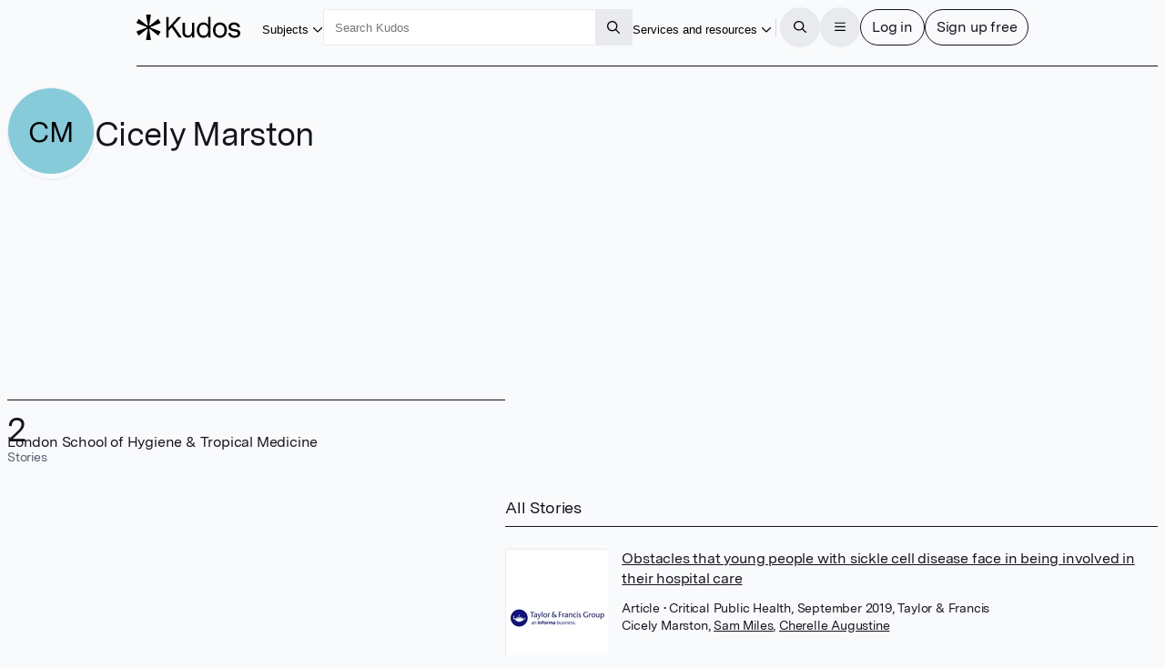

--- FILE ---
content_type: text/css
request_url: https://static.growkudos.com/magazine-view/fe9818335de671e0ef51beffa0d9739e70679cf0/_app/immutable/assets/icons.Disb8o7j.css
body_size: -382
content:
.svelte-fa-base{height:1em;overflow:visible;transform-origin:center;vertical-align:-.125em}.svelte-fa-fw{text-align:center;width:1.25em}.svelte-fa-pull-left.svelte-l34xo3{float:left}.svelte-fa-pull-right.svelte-l34xo3{float:right}.svelte-fa-size-lg.svelte-l34xo3{font-size:1.33333em;line-height:.75em;vertical-align:-.225em}.svelte-fa-size-sm.svelte-l34xo3{font-size:.875em}.svelte-fa-size-xs.svelte-l34xo3{font-size:.75em}.spin.svelte-l34xo3{animation:svelte-l34xo3-spin 2s 0s infinite linear}.pulse.svelte-l34xo3{animation:svelte-l34xo3-spin 1s infinite steps(8)}@keyframes svelte-l34xo3-spin{0%{transform:rotate(0)}to{transform:rotate(360deg)}}.svelte-fa-layers.svelte-1vzqoo4{display:inline-block;position:relative}.svelte-fa-layers.svelte-1vzqoo4 .svelte-fa{position:absolute;inset:0;margin:auto;text-align:center}.svelte-fa-layers.svelte-1vzqoo4 .svelte-fa-layers-text{position:absolute;top:50%;left:50%;transform:translate(-50%,-50%)}.svelte-fa-layers.svelte-1vzqoo4 .svelte-fa-layers-text span{display:inline-block}.svelte-fa-pull-left.svelte-1vzqoo4{float:left}.svelte-fa-pull-right.svelte-1vzqoo4{float:right}.svelte-fa-size-lg.svelte-1vzqoo4{font-size:1.33333em;line-height:.75em;vertical-align:-.225em}.svelte-fa-size-sm.svelte-1vzqoo4{font-size:.875em}.svelte-fa-size-xs.svelte-1vzqoo4{font-size:.75em}


--- FILE ---
content_type: text/css
request_url: https://static.growkudos.com/magazine-view/fe9818335de671e0ef51beffa0d9739e70679cf0/_app/immutable/assets/StackPage.f0xhYNNB.css
body_size: 530
content:
.stack-container.svelte-1vxbhi{position:relative;overflow:clip}.stack-page.svelte-1094zai{background-color:var(--color-bg);inset:0;transition:transform var(--duration-standard) ease-in-out,filter var(--duration-standard) ease-in-out}.stack-page.svelte-1094zai:not(.in-stack){transform:translate(100%)}.stack-page.svelte-1094zai:not(.active){position:absolute}.stack-page.active.svelte-1094zai{transform:translate(0)}.stack-page.previous.svelte-1094zai{transform:translate(-33%);filter:brightness(97%)}.stack-page.in-stack.svelte-1094zai:not(.previous,.active){display:none}@media (prefers-reduced-motion){.stack-page.svelte-1094zai{transition:opacity var(--duration-standard)}.stack-page.svelte-1094zai:not(.active,.in-stack){transform:translate(0)}.stack-page.previous.svelte-1094zai{transform:translate(0);filter:none}.stack-page.svelte-1094zai:not(.in-stack){opacity:0}}


--- FILE ---
content_type: text/css
request_url: https://static.growkudos.com/magazine-view/fe9818335de671e0ef51beffa0d9739e70679cf0/_app/immutable/assets/Search.Brasf1po.css
body_size: -477
content:
input.svelte-1h8t6zg,button.svelte-1h8t6zg{border:none}form.svelte-1h8t6zg{border-radius:var(--radius-xs);border:var(--size-px) solid transparent;background-color:var(--color-grey-200);height:var(--size-10);display:flex;overflow:hidden;transition:border-color var(--duration-standard)}form.transparent.svelte-1h8t6zg{background-color:var(--color-lighten-sm);-webkit-backdrop-filter:var(--blur-xs);backdrop-filter:var(--blur-xs)}button.svelte-1h8t6zg{flex:0 0 var(--size-10);display:flex;align-items:center;justify-content:center}button.svelte-1h8t6zg:hover,button.svelte-1h8t6zg:focus,button.svelte-1h8t6zg:active{background-color:var(--color-grey-300)}form.transparent.svelte-1h8t6zg button:where(.svelte-1h8t6zg):hover,form.transparent.svelte-1h8t6zg button:where(.svelte-1h8t6zg):focus,form.transparent.svelte-1h8t6zg button:where(.svelte-1h8t6zg):active{background-color:var(--color-lighten-sm)}button.svelte-1h8t6zg:focus-visible{outline-offset:-2px}input.svelte-1h8t6zg{flex:1 1 auto;padding-left:var(--size-3);padding-right:var(--size-3);width:0}input.svelte-1h8t6zg:focus-visible{outline:none}form.svelte-1h8t6zg:focus-within{border-color:currentColor}


--- FILE ---
content_type: text/css
request_url: https://static.growkudos.com/magazine-view/fe9818335de671e0ef51beffa0d9739e70679cf0/_app/immutable/assets/Breadcrumbs.BqChNk5T.css
body_size: 65
content:
nav.breadcrumbs.svelte-qkd54d{font-size:var(--scale-00);@keyframes svelte-qkd54d-fadeIn{0%{opacity:0;display:none}to{opacity:1;display:block}}@keyframes svelte-qkd54d-fadeOut{0%{opacity:1;display:block}to{opacity:0;display:none}}}nav.breadcrumbs.svelte-qkd54d ol.breadcrumbs:where(.svelte-qkd54d),nav.breadcrumbs.svelte-qkd54d a.up-link:where(.svelte-qkd54d){padding:var(--size-1) 0}nav.breadcrumbs.svelte-qkd54d a.up-link:where(.svelte-qkd54d){display:flex}nav.breadcrumbs.svelte-qkd54d a.up-link:where(.svelte-qkd54d)>.chevron-container:where(.svelte-qkd54d){margin-inline-end:var(--size-2)}nav.breadcrumbs.svelte-qkd54d .breadcrumb-overlay-positioning:where(.svelte-qkd54d){display:none;position:relative}nav.breadcrumbs.svelte-qkd54d .breadcrumb-overlay-positioning:where(.svelte-qkd54d) button:where(.svelte-qkd54d){display:none;position:absolute;top:0;bottom:0;height:100%;width:min-content;z-index:var(--layer-1);padding:0;background-color:var(--color-bg);border-radius:var(--radius-full);border:var(--size-px) solid var(--color-grey-200);aspect-ratio:1;animation:svelte-qkd54d-fadeOut var(--duration-fast);align-items:center;justify-content:center;transition:background-color var(--duration-fast)}nav.breadcrumbs.svelte-qkd54d .breadcrumb-overlay-positioning:where(.svelte-qkd54d) button:where(.svelte-qkd54d):hover{background-color:var(--color-grey-100)}nav.breadcrumbs.svelte-qkd54d .breadcrumb-overlay-positioning:where(.svelte-qkd54d) button:where(.svelte-qkd54d):active{background-color:var(--color-grey-200)}nav.breadcrumbs.svelte-qkd54d .breadcrumb-overlay-positioning:where(.svelte-qkd54d) .left-fade:where(.svelte-qkd54d),nav.breadcrumbs.svelte-qkd54d .breadcrumb-overlay-positioning:where(.svelte-qkd54d) .right-fade:where(.svelte-qkd54d){display:none;position:absolute;top:0;bottom:0;z-index:var(--layer-1);width:var(--size-18);animation:svelte-qkd54d-fadeOut var(--duration-fast)}nav.breadcrumbs.svelte-qkd54d .breadcrumb-overlay-positioning:where(.svelte-qkd54d) .left-fade:where(.svelte-qkd54d),nav.breadcrumbs.svelte-qkd54d .breadcrumb-overlay-positioning:where(.svelte-qkd54d) button.scroll-left:where(.svelte-qkd54d){left:0}nav.breadcrumbs.svelte-qkd54d .breadcrumb-overlay-positioning:where(.svelte-qkd54d) .left-fade:where(.svelte-qkd54d){background:linear-gradient(to right,var(--color-bg),var(--color-bg),transparent)}nav.breadcrumbs.svelte-qkd54d .breadcrumb-overlay-positioning:where(.svelte-qkd54d) .right-fade:where(.svelte-qkd54d),nav.breadcrumbs.svelte-qkd54d .breadcrumb-overlay-positioning:where(.svelte-qkd54d) button.scroll-right:where(.svelte-qkd54d){right:0}nav.breadcrumbs.svelte-qkd54d .breadcrumb-overlay-positioning:where(.svelte-qkd54d) .right-fade:where(.svelte-qkd54d){background:linear-gradient(to left,var(--color-bg),var(--color-bg),transparent)}nav.breadcrumbs.svelte-qkd54d .breadcrumb-overlay-positioning:where(.svelte-qkd54d)[data-first-breadcrumb-hidden]>button.scroll-left:where(.svelte-qkd54d),nav.breadcrumbs.svelte-qkd54d .breadcrumb-overlay-positioning:where(.svelte-qkd54d)[data-first-breadcrumb-hidden]>.left-fade:where(.svelte-qkd54d){display:flex;animation:svelte-qkd54d-fadeIn var(--duration-fast)}nav.breadcrumbs.svelte-qkd54d .breadcrumb-overlay-positioning:where(.svelte-qkd54d)[data-last-breadcrumb-hidden]>button.scroll-right:where(.svelte-qkd54d),nav.breadcrumbs.svelte-qkd54d .breadcrumb-overlay-positioning:where(.svelte-qkd54d)[data-last-breadcrumb-hidden]>.right-fade:where(.svelte-qkd54d){display:flex;animation:svelte-qkd54d-fadeIn var(--duration-fast)}nav.breadcrumbs.svelte-qkd54d .breadcrumb-overlay-positioning:where(.svelte-qkd54d) ol.breadcrumbs:where(.svelte-qkd54d){display:flex;list-style:none;margin:0;overflow-x:scroll;scroll-behavior:smooth;scrollbar-width:none}nav.breadcrumbs.svelte-qkd54d .breadcrumb-overlay-positioning:where(.svelte-qkd54d) ol.breadcrumbs:where(.svelte-qkd54d)::-webkit-scrollbar{display:none}nav.breadcrumbs.svelte-qkd54d .breadcrumb-overlay-positioning:where(.svelte-qkd54d) ol.breadcrumbs:where(.svelte-qkd54d) li:where(.svelte-qkd54d){flex:none;display:flex;align-items:stretch}nav.breadcrumbs.svelte-qkd54d .breadcrumb-overlay-positioning:where(.svelte-qkd54d) ol.breadcrumbs:where(.svelte-qkd54d) li:where(.svelte-qkd54d).shrinkable{flex:1 0 auto;width:12ch;max-width:max-content}nav.breadcrumbs.svelte-qkd54d .breadcrumb-overlay-positioning:where(.svelte-qkd54d) ol.breadcrumbs:where(.svelte-qkd54d) li:where(.svelte-qkd54d).shrinkable .breadcrumb-text:where(.svelte-qkd54d){overflow-x:hidden;white-space:nowrap;text-overflow:ellipsis}nav.breadcrumbs.svelte-qkd54d .breadcrumb-overlay-positioning:where(.svelte-qkd54d) ol.breadcrumbs:where(.svelte-qkd54d) li:where(.svelte-qkd54d):last-child .chevron:where(.svelte-qkd54d){display:none}nav.breadcrumbs.svelte-qkd54d .breadcrumb-overlay-positioning:where(.svelte-qkd54d) ol.breadcrumbs:where(.svelte-qkd54d) li:where(.svelte-qkd54d):last-child .scroll-sentinel[data-sentinel-location=inline-end]:where(.svelte-qkd54d){width:1px}nav.breadcrumbs.svelte-qkd54d .breadcrumb-overlay-positioning:where(.svelte-qkd54d) ol.breadcrumbs:where(.svelte-qkd54d) li:where(.svelte-qkd54d) .chevron:where(.svelte-qkd54d){margin:0 var(--size-2)}@media (min-width: 480px){nav.breadcrumbs.svelte-qkd54d a.up-link:where(.svelte-qkd54d){display:none}nav.breadcrumbs.svelte-qkd54d .breadcrumb-overlay-positioning:where(.svelte-qkd54d){display:block}}@media (prefers-reduced-motion){ol.breadcrumbs.svelte-qkd54d{scroll-behavior:auto}}


--- FILE ---
content_type: text/css
request_url: https://static.growkudos.com/magazine-view/fe9818335de671e0ef51beffa0d9739e70679cf0/_app/immutable/assets/Hero.eC0fTcp5.css
body_size: -271
content:
.visible-lg.svelte-q6fchd{display:none}header.svelte-q6fchd{--banner-spacing: var(--size-8);--size-tall-desktop: calc(var(--size-120) - 2 * var(--banner-spacing));--size-tall: min( calc(var(--size-175) - (var(--nav-overlap) + (2 * var(--banner-spacing)))), 60vh );grid-column:1/-1;grid-template-rows:calc(var(--nav-overlap) + var(--banner-spacing)) minmax(var(--size-tall),auto) var(--banner-spacing)}header.background-image-set.svelte-q6fchd{background-image:var(--background-darken-md),var(--banner-background-image);background-size:cover;background-position:center}.banner-content-fixed.svelte-q6fchd{grid-column:var(--grid-page-main);grid-row:2/3;margin-top:0;display:flex;flex-direction:column}.title.svelte-q6fchd{flex:1 0 auto}.banner-page-main.svelte-q6fchd{grid-row:-1;grid-column:var(--grid-page-main)}.banner-page-main.banner-border.svelte-q6fchd{border-bottom:1px solid}.breadcrumbs-wrapper.svelte-q6fchd{margin-top:var(--size-3);margin-bottom:var(--size-9)}.after-banner.has-breadcrumbs.svelte-q6fchd{border-top:var(--size-px) solid}.about.svelte-q6fchd{margin:var(--size-5) 0;line-height:var(--line-sm)}.search.svelte-q6fchd,.additional-content.svelte-q6fchd:has(>*){margin:var(--size-10) 0}@media (min-width: 1024px){.visible-lg.svelte-q6fchd{display:block}.invisible-lg.svelte-q6fchd{display:none}header.svelte-q6fchd{grid-template-rows:calc(var(--nav-overlap) + var(--banner-spacing)) minmax(var(--size-tall-desktop),auto) var(--banner-spacing)}.banner-content-fixed.svelte-q6fchd{grid-column:page-main-start/7}.about.svelte-q6fchd{grid-row:2/3;grid-column:8 / page-main-end;align-self:end;border-top:var(--size-px) solid;padding-top:var(--size-5);margin:0}.visited-link-color-set.svelte-q6fchd a:visited{color:var(--banner-visited-link-color)}.after-banner.has-breadcrumbs.svelte-q6fchd{border-top:none}}


--- FILE ---
content_type: text/javascript
request_url: https://static.growkudos.com/magazine-view/fe9818335de671e0ef51beffa0d9739e70679cf0/_app/immutable/chunks/BFdzPyX-.js
body_size: 610
content:
import"./DsnmJJEf.js";import"./fSvjvVJs.js";import{A as H,B as K,d as y,f as B,x as P,a as x,m as _,aA as A,aB as C,aQ as Q,y as h,v as X,aC as Y,s as $,o as q,u as F}from"./ecPDOu4H.js";import{s as E}from"./CNF6L-1k.js";import{b as I,s as S,a as G}from"./DeTVoTiX.js";import{b as J}from"./B_e-Yv6s.js";import{i as W}from"./DhusCNtu.js";import{p as f}from"./BJy79ejs.js";import{w as R,f as D,g as p}from"./CyRfKg4a.js";import{b as U}from"./BVdhVujQ.js";import{a as v,s as V}from"./DW0MLcpT.js";import{a as T}from"./DUsVqOBh.js";const L=new Object;class Z{constructor(t){this.logger=t}pages=new Map;pageStack=R([]);activePage=D(this.pageStack,t=>t.at(-1));addPage(t,e){if(this.pages.has(t))throw new Error(`attempted to add page ${t}, which already exists`);this.pages.set(t,e??{}),p(this.activePage)||this.pushWithParams(t,{duringInit:!0})}push(t){this.pushWithParams(t,{duringInit:!1})}pop(){if(p(this.pageStack).length===1)throw new Error("Attempted to pop only page in stack");this.notifyWillBecomeInactive(),this.pageStack.update(t=>t.slice(0,-1)),this.notifyDidBecomeActive({duringInit:!1})}reset(){this.notifyWillBecomeInactive(),this.pageStack.update(t=>t.slice(0,1)),this.notifyDidBecomeActive({duringInit:!1})}pushWithParams(t,e){if(!this.pages.has(t))throw new Error(`Attempted to push page ${t}, which is not registered (registered pages: ${this.pages})`);this.notifyWillBecomeInactive(),this.pageStack.update(a=>[...a,t]),this.notifyDidBecomeActive(e)}notifyDidBecomeActive(t){const e=p(this.activePage);if(!e)throw new Error("Tried to send didBecomeActive notification with no active page");const a=this.pages.get(e);a?.didBecomeActive&&a.didBecomeActive(t)}notifyWillBecomeInactive(){const t=p(this.activePage);if(!t){p(this.logger).debug("No active page to send willBecomeInactive notification to");return}const e=this.pages.get(t);e?.willBecomeInactive&&e.willBecomeInactive()}}function tt(){return K(L)}function et(){return H(L,new Z(T("stack-context.ts")))}var at=B('<div class="stack-container svelte-1vxbhi"><!></div>');function ut(d,t){y(t,!1);let e=f(t,"height",8,"auto");const a=et(),r={stackDepth:D(a.pageStack,i=>i.length),push(i){return()=>a.push(i)},pop(){a.pop()},reset(){a.reset()}};W();var c=at();let l;var o=A(c);return E(o,t,"default",{get stack(){return r}}),C(c),P(i=>l=I(c,"",l,i),[()=>({height:e()})]),x(d,c),J(t,"stack",r),_({stack:r})}var it=B('<section tabindex="-1"><!></section>');function vt(d,t){y(t,!1);const[e,a]=V(),r=()=>v(M,"$logger",e),c=()=>v(j,"$pageStack",e),l=()=>v(O,"$activePage",e);let o=f(t,"id",8),i=f(t,"ariaLabel",8),N=f(t,"height",8,"auto");const M=T("StackPage.svelte");let n=X(),m;const k=tt(),{activePage:O,pageStack:j}=k;k.addPage(o(),{didBecomeActive:({duringInit:g})=>{g||Q().then(()=>{m instanceof HTMLElement&&h(n).contains(m)?m.focus():(h(n)?.focus(),h(n).firstElementChild&&Y(n,h(n).firstElementChild.scrollTop=0))}).catch(u=>r().error({id:o(),reason:u},"StackPage failed to wait for tick"))},willBecomeInactive:()=>{m=document.activeElement}}),W();var s=it();let w,b;var z=A(s);E(z,t,"default",{}),C(s),U(s,g=>$(n,g),()=>h(n)),P((g,u)=>{S(s,"aria-label",typeof i()=="string"?i():null),S(s,"aria-labelledby",(q(i()),F(()=>typeof i()!="string"?i().by:null))),w=G(s,1,"stack-page svelte-1094zai",null,w,g),s.inert=l()!==o(),b=I(s,"",b,u)},[()=>({"in-stack":c().includes(o()),active:l()===o(),previous:c().at(-2)===o()}),()=>({height:N()})]),x(d,s),_(),a()}export{ut as S,vt as a,tt as g};


--- FILE ---
content_type: text/javascript
request_url: https://static.growkudos.com/magazine-view/fe9818335de671e0ef51beffa0d9739e70679cf0/_app/immutable/entry/start.DKb7KzW-.js
body_size: -791
content:
import{l as o,k as r}from"../chunks/61XiLCJr.js";export{o as load_css,r as start};


--- FILE ---
content_type: text/javascript
request_url: https://static.growkudos.com/magazine-view/fe9818335de671e0ef51beffa0d9739e70679cf0/_app/immutable/chunks/BJy79ejs.js
body_size: -57
content:
import{C as S,af as y,ag as A,y as P,ah as D,s as L,R as T,ai as j,aj as B,X as Y,ak as x,u as M,al as N,am as U,an as q,ao as _,ae as b,ap as I,aq as C,ar as $}from"./ecPDOu4H.js";import{c as z}from"./DW0MLcpT.js";const G={get(n,t){let r=n.props.length;for(;r--;){let e=n.props[r];if(_(e)&&(e=e()),typeof e=="object"&&e!==null&&t in e)return e[t]}},set(n,t,r){let e=n.props.length;for(;e--;){let i=n.props[e];_(i)&&(i=i());const f=S(i,t);if(f&&f.set)return f.set(r),!0}return!1},getOwnPropertyDescriptor(n,t){let r=n.props.length;for(;r--;){let e=n.props[r];if(_(e)&&(e=e()),typeof e=="object"&&e!==null&&t in e){const i=S(e,t);return i&&!i.configurable&&(i.configurable=!0),i}}},has(n,t){if(t===b||t===I)return!1;for(let r of n.props)if(_(r)&&(r=r()),r!=null&&t in r)return!0;return!1},ownKeys(n){const t=[];for(let r of n.props)if(_(r)&&(r=r()),!!r){for(const e in r)t.includes(e)||t.push(e);for(const e of Object.getOwnPropertySymbols(r))t.includes(e)||t.push(e)}return t}};function Z(...n){return new Proxy({props:n},G)}function F(n,t,r,e){var i=!N||(r&U)!==0,f=(r&x)!==0,R=(r&C)!==0,s=e,p=!0,g=()=>(p&&(p=!1,s=R?M(e):e),s),o;if(f){var m=b in n||I in n;o=S(n,t)?.set??(m&&t in n?a=>n[t]=a:void 0)}var l,h=!1;f?[l,h]=z(()=>n[t]):l=n[t],l===void 0&&e!==void 0&&(l=g(),o&&(i&&y(),o(l)));var u;if(i?u=()=>{var a=n[t];return a===void 0?g():(p=!0,a)}:u=()=>{var a=n[t];return a!==void 0&&(s=void 0),a===void 0?s:a},i&&(r&A)===0)return u;if(o){var w=n.$$legacy;return(function(a,c){return arguments.length>0?((!i||!c||w||h)&&o(c?u():a),a):u()})}var v=!1,d=((r&q)!==0?B:Y)(()=>(v=!1,u()));f&&P(d);var E=T;return(function(a,c){if(arguments.length>0){const O=c?P(d):i&&f?D(a):a;return L(d,O),v=!0,s!==void 0&&(s=O),a}return $&&v||(E.f&j)!==0?d.v:P(d)})}export{F as p,Z as s};


--- FILE ---
content_type: text/javascript
request_url: https://static.growkudos.com/magazine-view/fe9818335de671e0ef51beffa0d9739e70679cf0/_app/immutable/nodes/7.DMdlGly7.js
body_size: 6105
content:
import{e as qe}from"../chunks/djvsYbDl.js";import{C as je}from"../chunks/BKs_lcac.js";import{g as Ge}from"../chunks/DUsVqOBh.js";import"../chunks/61XiLCJr.js";import{d as Oe}from"../chunks/CMWoFTqQ.js";import{U as Ke}from"../chunks/DJU_nveE.js";import{a as Me,g as We,T as Xe}from"../chunks/BrRoRvJ7.js";import"../chunks/DsnmJJEf.js";import{h as He,Q as Ye,O as Qe,r as Ve,f as c,aA as i,aE as be,aB as t,az as f,x,a as s,d as ue,y as a,X as Ze,u as b,o as C,m as me,e as Ue,s as ke,v as Pe,g as Fe,j as oe,k as re,n as ge,w as de,aT as ee}from"../chunks/ecPDOu4H.js";import{s as I}from"../chunks/CyRfKg4a.js";import{i as j,s as Je,a as $e}from"../chunks/DW0MLcpT.js";import{e as ie,i as se}from"../chunks/BpHGTYzr.js";import{s as M,a as ce,b as ve}from"../chunks/DeTVoTiX.js";import{B as we}from"../chunks/DYTOHPN8.js";import{s as xe}from"../chunks/CT_-q9KC.js";import{H as ea}from"../chunks/wKz9zIUb.js";import{P as aa}from"../chunks/BNMgmDIG.js";import"../chunks/fSvjvVJs.js";import{i as pe}from"../chunks/DhusCNtu.js";import{p as te}from"../chunks/BJy79ejs.js";import{I as ae,F as ta,g as Ie}from"../chunks/DB9vo3o2.js";import{S as ra}from"../chunks/CX81bMT_.js";import{g as ia}from"../chunks/CuYDGQnh.js";function sa(v,e){He&&Ye(Qe(v)),Ve(()=>{var o=e();for(var r in o){var g=o[r];g?v.style.setProperty(r,g):v.style.removeProperty(r)}})}var Le=(v=>(v.PremiumPersonalShowcase="premium-personal-showcase",v))(Le||{});class oa{svelteKitFetch;constructor(e){this.svelteKitFetch=e}async isFeatureEnabledForUser(e,o){const r=encodeURIComponent(e),g=encodeURIComponent(o);return(await(await this.fetch(`users/${r}/features/${g}`)).json()).enabled}async fetch(e){const o=new URL(e,Oe),r=await this.svelteKitFetch(o.href);if(r.status!==200)throw r.status===401?new je("unauthorized"):new je("unknown",{cause:new Error(`Got ${r.status} from user features API`)});return r}}const la=async({params:v,fetch:e,route:o,url:r})=>{const g=Ge(r,o),N=new Ke(e);let u;try{u=await N.getUserProfile(v.username)}catch(_){if(_ instanceof je&&_.reason==="not_found")qe(404);else throw _}const m={enabled:!1,preview:!1};if(r.searchParams.has("preview"))m.enabled=!0,m.preview=!0;else{const _=new oa(e);m.enabled=await _.isFeatureEnabledForUser(u.author.id,Le.PremiumPersonalShowcase)}let w;try{w=Me(u.theme)}catch(_){g.debug({err:_,username:v.username},"Using fallback theme for user"),w=We(u.author)}return{metadata:da(u,m.enabled),profile:u,premium:m,colorScheme:w,transparentNavBar:na(m.enabled,w),editPageButton:va(u.author.id,r.searchParams.has("from_premium_edit"))}};function na(v,e){return v?{fgColor:e.text===Xe.Light?"light":"dark"}:!1}function va(v,e){let o;return v=encodeURIComponent(v),e?o=`/hub/${v}/profile/edit`:o=`/hub/${v}/profile`,{url:o,external:!e}}function da(v,e){const o=v.author.displayName;let r;if(e&&v.bio)r=v.bio;else{const g=["Kudos Personal Showcase for ",v.author.displayName];v.institutionName&&g.push(` at ${v.institutionName}`),v.countryName&&g.push(`, ${v.countryName}`),r=g.join("")}return{title:o,description:r}}const It=Object.freeze(Object.defineProperty({__proto__:null,load:la},Symbol.toStringTag,{value:"Module"}));var ca=c('<div class="action svelte-10ut73m"><!></div>'),ua=c('<div class="action svelte-10ut73m"><!></div>'),ma=c('<aside class="fake-subgrid darker-bg svelte-10ut73m"><div class="message svelte-10ut73m"><!></div> <div class="actions svelte-10ut73m"><!> <!></div></aside>');function Ne(v,e){const o=(e.primary?1:0)+(e.secondary?1:0);var r=ma(),g=i(r),N=i(g);xe(N,()=>e.children??be),t(g);var u=f(g,2),m=i(u);{var w=z=>{var F=ca(),S=i(F);xe(S,()=>e.primary??be),t(F),s(z,F)};j(m,z=>{e.primary&&z(w)})}var _=f(m,2);{var U=z=>{var F=ua(),S=i(F);xe(S,()=>e.secondary??be),t(F),s(z,F)};j(_,z=>{e.secondary&&z(U)})}t(u),t(r),x(()=>{M(r,"data-link-count",o),M(r,"aria-label",e.label)}),s(v,r)}var fa=c('<a rel="ugc nofollow" class="svelte-1q2axt2"><span class="text svelte-1q2axt2"> </span> <span><span class="sr-only"> </span> <!></span></a>');function ha(v,e){ue(e,!1);let o=te(e,"type",8),r=te(e,"href",8);const g={orcid:ae.ORCID,researchgate:ae.ResearchGate,academia:ae.Academia,mendeley:ae.Mendeley,twitter:ae.Twitter,facebook:ae.Facebook,linkedin:ae.LinkedIn,youtube:ae.YouTube},N={orcid:"ORCID",researchgate:"ResearchGate",academia:"Academia",mendeley:"Mendeley",twitter:"Twitter",facebook:"Facebook",linkedin:"LinkedIn",youtube:"YouTube"};pe();var u=fa(),m=i(u),w=i(m,!0);t(m);var _=f(m,2),U=i(_),z=i(U,!0);t(U);var F=f(U,2);{let S=Ze(()=>(C(Ie),C(o()),b(()=>Ie(g[o()]))));ta(F,{get icon(){return a(S)}})}t(_),t(u),x(()=>{M(u,"href",r()),M(u,"title",(C(o()),b(()=>N[o()]))),I(w,(C(o()),b(()=>N[o()]))),ce(_,1,`icon ${o()??""}`,"svelte-1q2axt2"),I(z,(C(o()),b(()=>N[o()])))}),s(v,u),me()}var ga=c('<span class="author primary-author svelte-opzktt"> </span>'),pa=c('<a class="author primary-author svelte-opzktt"> </a>'),_a=c('<a class="author svelte-opzktt"> </a>'),ya=c('<details class="svelte-opzktt"><summary class="svelte-opzktt"> </summary> <!></details>'),ba=c("<div><!> <!></div>");function wa(v,e){ue(e,!1);let o=te(e,"storyAuthorID",8),r=te(e,"claimedAuthors",8),g=te(e,"numberOfPrimaryAuthors",8,3);const N=new Intl.NumberFormat("en-GB");let u=Pe([]),m=Pe([]);Ue(()=>(a(u),C(r()),C(g())),()=>{ke(u,r().slice(0,g()||void 0)),ke(m,r().slice(a(u).length))}),Fe(),pe();var w=ba();let _;var U=i(w);ie(U,1,()=>a(u),se,(S,G)=>{var X=oe(),J=re(X);{var O=K=>{var T=ga(),$=i(T,!0);t(T),x(()=>I($,(a(G),b(()=>a(G).displayName)))),s(K,T)},A=K=>{var T=pa(),$=i(T,!0);t(T),x(()=>{M(T,"href",(a(G),b(()=>a(G).profileURL))),I($,(a(G),b(()=>a(G).displayName)))}),s(K,T)};j(J,K=>{a(G),C(o()),b(()=>a(G).id===o())?K(O):K(A,!1)})}s(S,X)});var z=f(U,2);{var F=S=>{var G=ya(),X=i(G),J=i(X);t(X);var O=f(X,2);ie(O,1,()=>a(m),se,(A,K)=>{var T=_a(),$=i(T,!0);t(T),x(()=>{M(T,"href",(a(K),b(()=>a(K).profileURL))),I($,(a(K),b(()=>a(K).displayName)))}),s(A,T)}),t(G),x(A=>I(J,`(+${A??""} more)`),[()=>(a(m),b(()=>N.format(a(m).length)))]),s(S,G)};j(z,S=>{a(m),b(()=>a(m).length>0)&&S(F)})}t(w),x(S=>_=ce(w,1,"claimed-authors svelte-opzktt",null,_,S),[()=>({expandable:a(m).length>0})]),s(v,w),me()}const xa=""+new URL("../assets/leaves.Dkqecobq.svg",import.meta.url).href,ja=""+new URL("../assets/medicine.D5xWjDX3.svg",import.meta.url).href,ka=""+new URL("../assets/night-sky.sZ6FVEFh.svg",import.meta.url).href,Pa=""+new URL("../assets/protest.WAG6rkEt.svg",import.meta.url).href;var Sa=c('<li title="A sample Story to help visualize your Premium personal showcase"><div class="image svelte-1oz9s14"><img alt="" loading="lazy" width="1280" height="720" data-testid="image"/> <span class="type svelte-1oz9s14">Sample</span></div> <div class="fake-text svelte-1oz9s14"></div> <div class="fake-text svelte-1oz9s14"></div></li>');function Aa(v,e){let o=te(e,"count",8);const r=[{image:xa,description:"a leaf being examined through a magnifying glass"},{image:ka,description:"a telescope pointing up at a ringed planet in the night sky"},{image:ja,description:"a scientist filling test tubes in front of a DNA double helix"},{image:Pa,description:"a group of protesters holding placards while a chart trends downwards in the background"}];var g=oe(),N=re(g);ie(N,1,()=>(C(o()),b(()=>r.slice(0,Math.max(o(),0)))),se,(u,m)=>{var w=Sa(),_=i(w),U=i(_);ge(2),t(_),ge(4),t(w),x(()=>{M(w,"aria-label",`A sample Story with a stylized image showing ${a(m),b(()=>a(m).description)??""}`),M(U,"src",(a(m),b(()=>a(m).image)))}),s(u,w)}),s(v,g)}var Ca=c('<div class="statistic svelte-c22lvb"><span class="value svelte-c22lvb"> </span> <span class="unit svelte-c22lvb"> </span></div>');function Ia(v,e){ue(e,!1);let o=te(e,"count",8),r=te(e,"unitText",24,()=>({one:"Item",other:"Items"})),g=te(e,"unitTextColor",8,"unset");const N=new Intl.NumberFormat("en-GB");pe();var u=Ca(),m=i(u),w=i(m,!0);t(m);var _=f(m,2);let U;var z=i(_,!0);t(_),t(u),x((F,S)=>{I(w,F),U=ve(_,"",U,S),I(z,(C(o()),C(r()),b(()=>o()===1?r().one:r().other)))},[()=>(C(o()),b(()=>N.format(o()))),()=>({color:g()})]),s(v,u),me()}var Na=c("<a> </a>"),Ua=c("<!> <!>",1),Fa=c('<li class="svelte-m60q9u"><a class="story-cover svelte-m60q9u" aria-hidden="true"><img alt="" class="svelte-m60q9u"/></a> <div class="story-text svelte-m60q9u"><div class="story-title svelte-m60q9u"><a> </a></div> <p class="story-metadata svelte-m60q9u"> <!></p> <p class="story-metadata svelte-m60q9u"></p></div></li>');function La(v,e){ue(e,!1);const o=Pe();let r=te(e,"story",8),g=te(e,"profileAuthorID",8);Ue(()=>C(r()),()=>{ke(o,[r().containerTitle,r().displayDate,r().publisherName].filter(O=>O).join(", "))}),Fe(),pe();var N=Fa(),u=i(N),m=i(u);t(u);var w=f(u,2),_=i(w),U=i(_),z=i(U,!0);t(U),t(_);var F=f(_,2),S=i(F),G=f(S);{var X=O=>{var A=de();x(()=>I(A,`• ${a(o)??""}`)),s(O,A)};j(G,O=>{a(o)&&O(X)})}t(F);var J=f(F,2);ie(J,5,()=>(C(r()),b(()=>r().claimedAuthors)),se,(O,A,K)=>{var T=Ua(),$=re(T);{var fe=Y=>{var V=de(",");s(Y,V)};j($,Y=>{K>0&&Y(fe)})}var le=f($,2);{var he=Y=>{var V=de();x(()=>I(V,(a(A),b(()=>a(A).displayName)))),s(Y,V)},_e=Y=>{var V=Na(),ye=i(V,!0);t(V),x(()=>{M(V,"href",(a(A),b(()=>a(A).profileURL))),I(ye,(a(A),b(()=>a(A).displayName)))}),s(Y,V)};j(le,Y=>{a(A),C(g()),b(()=>a(A).id===g())?Y(he):Y(_e,!1)})}s(O,T)}),t(J),t(w),t(N),x((O,A)=>{M(u,"href",(C(r()),b(()=>r().url))),M(m,"src",O),M(m,"srcset",A),M(U,"href",(C(r()),b(()=>r().url))),I(z,(C(r()),b(()=>r().title))),I(S,`${C(r()),b(()=>r().displayType)??""} `)},[()=>(C(r()),b(()=>r().coverImage.getURL().href)),()=>(C(r()),b(()=>r().coverImage.getSrcset()))]),s(v,N),me()}var Ra=c('<p class="svelte-1gjpihv"> </p>'),Ta=c('<p class="svelte-1gjpihv"> </p>'),Ba=c('<p class="svelte-1gjpihv"> </p>'),za=c('<section class="about svelte-1gjpihv"><!> <!> <!></section>'),Da=c('<div class="name-container svelte-1gjpihv"><div class="profile-picture svelte-1gjpihv"><!></div> <h1 class="svelte-1gjpihv"> </h1></div>'),Ea=c('<div class="edit-button svelte-1gjpihv"><!></div>'),qa=c('<div class="data svelte-1gjpihv"><!> <!></div>'),Ga=c('<a class="button primary full-width svelte-1gjpihv" href="https://www.growkudos.com/hub/premium" rel="external">Upgrade</a>'),Oa=c('<a class="button full-width svelte-1gjpihv" href="https://info.growkudos.com/landing/kudos-for-researchers-basic-vs-premium">Find out more</a>'),Ka=c('<a class="button primary full-width svelte-1gjpihv" href="?preview">See my preview</a>'),Ma=c('<li class="svelte-1gjpihv"><span class="invisible-lg svelte-1gjpihv"><!></span> <a class="visible-lg svelte-1gjpihv">Email</a></li>'),Wa=c('<li class="svelte-1gjpihv"><span class="invisible-lg svelte-1gjpihv"><!></span> <a class="visible-lg svelte-1gjpihv" rel="ugc nofollow">Website</a></li>'),Xa=c('<section class="contact svelte-1gjpihv"><h2 class="svelte-1gjpihv">Contact</h2> <ul class="svelte-1gjpihv"><!> <!></ul></section>'),Ha=c('<li class="svelte-1gjpihv"><svelte-css-wrapper style="display: contents"><!></svelte-css-wrapper></li>'),Ya=c('<section class="social svelte-1gjpihv"><h2 class="svelte-1gjpihv">Social</h2> <ul class="social-grid svelte-1gjpihv"></ul></section>'),Qa=c('<div class="personal-links svelte-1gjpihv"><!> <!></div>'),Va=c('<section class="bio svelte-1gjpihv"><h2>About my research</h2> <p class="bio-text svelte-1gjpihv"> </p></section>'),Za=c('<section class="bio svelte-1gjpihv"><h2>About my research</h2> <figure class="bio-text svelte-1gjpihv" aria-label="Grey lines suggesting the ability to add a short paragraph of text."><div class="bio-placeholder svelte-1gjpihv"></div> <div class="bio-placeholder svelte-1gjpihv"></div> <div class="bio-placeholder svelte-1gjpihv"></div> <div class="bio-placeholder svelte-1gjpihv"></div></figure></section>'),Ja=c('<p class="svelte-1gjpihv">This researcher has not added any Stories yet.</p>'),$a=c('<li><!> <div class="co-authors svelte-1gjpihv"><!></div></li>'),et=c('<ol role="list" class="stories-premium-layout svelte-1gjpihv"><!> <!></ol>'),at=c('<ol class="stories svelte-1gjpihv"></ol>'),tt=c('<p class="svelte-1gjpihv"> </p>'),rt=c("<!> <!>",1),it=c('<a class="kudos-admin svelte-1gjpihv">Kudos Admin</a>'),st=c('<!> <div class="profile-main-wrapper svelte-1gjpihv"><!> <div class="profile-main-content svelte-1gjpihv"><!> <section class="story-group svelte-1gjpihv"><h2>All Stories</h2> <!></section></div></div> <!>',1);function Nt(v,e){ue(e,!0);const[o,r]=Je(),g=()=>$e(u,"$session",o),N=l=>{var h=za(),W=i(h);{var Q=n=>{var d=Ra(),y=i(d,!0);t(d),x(()=>I(y,e.data.profile.institutionName)),s(n,d)};j(W,n=>{e.data.profile.institutionName&&n(Q)})}var L=f(W,2);{var k=n=>{var d=Ta(),y=i(d,!0);t(d),x(()=>I(y,e.data.profile.countryName)),s(n,d)};j(L,n=>{e.data.profile.countryName&&n(k)})}var R=f(L,2);{var p=n=>{var d=Ba(),y=i(d,!0);t(d),x(()=>I(y,e.data.profile.subjectAreaName)),s(n,d)};j(R,n=>{e.data.profile.subjectAreaName&&n(p)})}t(h),s(l,h)},u=ia();function m(l){switch(l){case"orcid":return"orcid";case"academia":return"academia";case"facebook":return"facebook";case"linkedIn":return"linkedin";case"mendeley":return"mendeley";case"researchGate":return"researchgate";case"twitter":return"twitter";case"youTube":return"youtube"}}function w(l){return!!l?.isLoggedIn}function _(l,h){return l.id===h.author.id}function U(l,h){return w(l.user)&&(_(l.user,h.profile)||l.user.role==="admin")}function z(l){return w(l.user)&&l.user.role==="admin"}function F(l,h){return w(l.user)&&_(l.user,h.profile)&&!h.premium.enabled}const S=1e3,G=new Intl.NumberFormat("en-GB");let X=ee(()=>!!(e.data.profile.institutionName||e.data.profile.countryName||e.data.profile.subjectAreaName)),J=ee(()=>!!(e.data.profile.website||e.data.profile.email||e.data.profile.social.length>0)),O=ee(()=>e.data.premium.enabled&&e.data.profile.bio),A=ee(()=>e.data.premium.enabled?`var(${e.data.colorScheme.background})`:"unset"),K=ee(()=>e.data.premium.enabled?`var(${e.data.colorScheme.text})`:"unset"),T=ee(()=>e.data.premium.enabled?a(K):"var(--color-grey-600)");var $=st(),fe=re($);{const l=L=>{var k=Da(),R=i(k),p=i(R);{let y=ee(()=>({givenName:e.data.profile.author.givenName,familyName:e.data.profile.author.familyName,profilePictureURLs:e.data.profile.profilePicture}));aa(p,{get user(){return a(y)}})}t(R);var n=f(R,2),d=i(n,!0);t(n),t(k),x(()=>I(d,e.data.profile.author.displayName)),s(L,k)},h=L=>{var k=qa(),R=i(k);Ia(R,{get count(){return e.data.profile.storyCount},unitText:{one:"Story",other:"Stories"},get unitTextColor(){return a(T)}});var p=f(R,2);{var n=d=>{var y=Ea(),H=i(y);{let P=ee(()=>e.data.editPageButton.external?"external":void 0);we(H,{get href(){return e.data.editPageButton.url},text:"Edit Page",get icon(){return ae.Pencil},wrap:!1,role:"edit",get rel(){return a(P)}})}t(y),s(d,y)};j(p,d=>{U(g(),e.data)&&d(n)})}t(k),s(L,k)},W=L=>{var k=oe(),R=re(k);{var p=d=>{Ne(d,{label:"Premium Personal Showcase",primary:P=>{var D=Ga();s(P,D)},secondary:P=>{var D=Oa();s(P,D)},children:(P,D)=>{ge();var E=de();x(()=>I(E,`${e.data.profile.author.givenName??""} – this is a preview of your Premium Showcase.
				Upgrade to unlock this and a range of features to help grow your readership and influence.`)),s(P,E)}})},n=d=>{var y=oe(),H=re(y);{var P=D=>{Ne(D,{label:"Premium Personal Showcase",primary:B=>{var q=Ka();s(B,q)},children:(B,q)=>{ge();var Z=de();x(()=>I(Z,`${e.data.profile.author.givenName??""} – this is your basic Author Profile. Take a
				look at a preview of your Premium Personal Showcase:`)),s(B,Z)}})};j(H,D=>{F(g(),e.data)&&D(P)},!0)}s(d,y)};j(R,d=>{e.data.premium.preview?d(p):d(n,!1)})}s(L,k)};let Q=ee(()=>a(X)?N:void 0);ea(fe,{get bannerBackgroundColor(){return a(A)},get bannerColor(){return a(K)},get about(){return a(Q)},title:l,data:h,secondaryBanner:W,$$slots:{title:!0,data:!0,secondaryBanner:!0}})}var le=f(fe,2),he=i(le);{var _e=l=>{var h=Qa();let W;var Q=i(h);{var L=p=>{var n=Xa(),d=f(i(n),2),y=i(d);{var H=E=>{var B=Ma(),q=i(B),Z=i(q);we(Z,{get href(){return`mailto:${e.data.profile.email??""}`},get text(){return e.data.profile.email},get icon(){return ae.SendEmail},srDescription:"Email",wrap:!1}),t(q);var ne=f(q,2);t(B),x(()=>M(ne,"href",`mailto:${e.data.profile.email??""}`)),s(E,B)};j(y,E=>{e.data.profile.email&&E(H)})}var P=f(y,2);{var D=E=>{var B=Wa(),q=i(B),Z=i(q);we(Z,{get href(){return e.data.profile.website},get text(){return e.data.profile.website},get icon(){return ae.Website},srDescription:"Website",wrap:!1,rel:"ugc nofollow"}),t(q);var ne=f(q,2);t(B),x(()=>M(ne,"href",e.data.profile.website)),s(E,B)};j(P,E=>{e.data.profile.website&&E(D)})}t(d),t(n),s(p,n)};j(Q,p=>{(e.data.profile.website||e.data.profile.email)&&p(L)})}var k=f(Q,2);{var R=p=>{var n=Ya(),d=f(i(n),2);ie(d,21,()=>e.data.profile.social,se,(y,H)=>{var P=oe(),D=re(P);{var E=B=>{var q=Ha(),Z=i(q);{let ne=ee(()=>m(a(H).type));sa(Z,()=>({"--display-icon":"var(--display-social-icon)","--display-text":"var(--display-social-text)"})),ha(Z.lastChild,{get href(){return a(H).url},get type(){return a(ne)}}),t(Z)}t(q),s(B,q)};j(D,B=>{a(H).url&&B(E)})}s(y,P)}),t(d),t(n),s(p,n)};j(k,p=>{e.data.profile.social.length>0&&p(R)})}t(h),x(p=>W=ve(h,"",W,p),[()=>({"--personal-links-padding-top":a(X)?"0px":"var(--size-5)"})]),s(l,h)};j(he,l=>{a(J)&&l(_e)})}var Y=f(he,2),V=i(Y);{var ye=l=>{var h=Va(),W=i(h);let Q;var L=f(W,2),k=i(L,!0);t(L),t(h),x(R=>{Q=ce(W,1,"svelte-1gjpihv",null,Q,R),I(k,e.data.profile.bio)},[()=>({"border-top":a(X)||a(J)})]),s(l,h)},Re=l=>{var h=oe(),W=re(h);{var Q=L=>{var k=Za(),R=i(k);let p;var n=f(R,2),d=f(i(n),2);ve(d,"",{},{width:"90%"});var y=f(d,2);ve(y,"",{},{width:"95%"});var H=f(y,2);ve(H,"",{},{width:"60%"}),t(n),t(k),x(P=>p=ce(R,1,"svelte-1gjpihv",null,p,P),[()=>({"border-top":a(X)||a(J)})]),s(L,k)};j(W,L=>{e.data.premium.preview&&L(Q)},!0)}s(l,h)};j(V,l=>{a(O)?l(ye):l(Re,!1)})}var Se=f(V,2),Ae=i(Se);let Ce;var Te=f(Ae,2);{var Be=l=>{var h=Ja();s(l,h)},ze=l=>{var h=rt(),W=re(h);{var Q=p=>{var n=et(),d=i(n);ie(d,17,()=>e.data.profile.allStories,se,(P,D)=>{var E=$a(),B=i(E);ra(B,{get item(){return a(D)},showLogo:!0});var q=f(B,2),Z=i(q);wa(Z,{get storyAuthorID(){return e.data.profile.author.id},get claimedAuthors(){return a(D).claimedAuthors}}),t(q),t(E),s(P,E)});var y=f(d,2);{var H=P=>{{let D=ee(()=>6-e.data.profile.allStories.length);Aa(P,{get count(){return a(D)}})}};j(y,P=>{e.data.premium.preview&&P(H)})}t(n),s(p,n)},L=p=>{var n=at();ie(n,21,()=>e.data.profile.allStories,se,(d,y)=>{La(d,{get story(){return a(y)},get profileAuthorID(){return e.data.profile.author.id}})}),t(n),s(p,n)};j(W,p=>{e.data.premium.enabled?p(Q):p(L,!1)})}var k=f(W,2);{var R=p=>{var n=tt(),d=i(n);t(n),x(y=>I(d,`Showing ${y??""} Stories.`),[()=>G.format(S)]),s(p,n)};j(k,p=>{e.data.profile.storyCount>S&&p(R)})}s(l,h)};j(Te,l=>{e.data.profile.allStories.length<1&&!e.data.premium.preview?l(Be):l(ze,!1)})}t(Se),t(Y),t(le);var De=f(le,2);{var Ee=l=>{var h=it();x(()=>M(h,"href",e.data.profile.adminURL)),s(l,h)};j(De,l=>{z(g())&&l(Ee)})}x(l=>Ce=ce(Ae,1,"svelte-1gjpihv",null,Ce,l),[()=>({"border-top":a(X)||a(J)||a(O)})]),s(v,$),me(),r()}export{Nt as component,It as universal};


--- FILE ---
content_type: text/javascript
request_url: https://static.growkudos.com/magazine-view/fe9818335de671e0ef51beffa0d9739e70679cf0/_app/immutable/chunks/B3cC6m56.js
body_size: -427
content:
import{E as p,F as _,G as m,H as h,c as s,I as v,h as d,D as b,J as E,K as F}from"./ecPDOu4H.js";function k(i,l,u){d&&b();var r=i,n,e,a=null,f=null;function t(){e&&(E(e),e=null),a&&(a.lastChild.remove(),r.before(a),a=null),e=f,f=null}p(()=>{if(n!==(n=l())){var c=v();if(n){var o=r;c&&(a=document.createDocumentFragment(),a.append(o=m()),e&&s.skipped_effects.add(e)),f=h(()=>u(o,n))}c?s.add_callback(t):t()}},_),d&&(r=F)}export{k as c};


--- FILE ---
content_type: text/javascript
request_url: https://static.growkudos.com/magazine-view/fe9818335de671e0ef51beffa0d9739e70679cf0/_app/immutable/chunks/CX81bMT_.js
body_size: -244
content:
import"./DsnmJJEf.js";import"./fSvjvVJs.js";import{d as k,f as _,aA as l,az as f,aB as m,o as a,u as e,x as h,a as u,m as q}from"./ecPDOu4H.js";import{s as I}from"./CyRfKg4a.js";import{i as R}from"./DW0MLcpT.js";import{s as o}from"./DeTVoTiX.js";import{i as U}from"./DhusCNtu.js";import{p as w}from"./BJy79ejs.js";import{I as A}from"./Db94aysR.js";var B=_('<img class="logo svelte-1s6lc0w" alt="" loading="lazy" data-testid="logo"/>'),C=_('<a class="svelte-1s6lc0w"><div class="image svelte-1s6lc0w"><img alt="" loading="lazy" width="1280" height="720" data-testid="image"/> <span class="type svelte-1s6lc0w"> </span> <!></div> <span><!></span></a>');function N(y,p){k(p,!1);let t=w(p,"item",8),n=w(p,"showLogo",8,!0);U();var i=C(),g=l(i),d=l(g),c=f(d,2),x=l(c,!0);m(c);var L=f(c,2);{var S=s=>{var r=B();h((j,z)=>{o(r,"src",j),o(r,"srcset",z)},[()=>(a(t()),e(()=>t().logo.getURL({width:96}).href)),()=>(a(t()),e(()=>t().logo.getSrcset({width:96})))]),u(s,r)};R(L,s=>{a(n()),a(t()),e(()=>n()&&t().logo)&&s(S)})}m(g);var v=f(g,2),b=l(v);A(b,{get content(){return a(t()),e(()=>t().title)}}),m(v),m(i),h((s,r)=>{o(i,"href",(a(t()),e(()=>t().url))),o(d,"src",s),o(d,"srcset",r),I(x,(a(t()),e(()=>t().displayType)))},[()=>(a(t()),e(()=>t().image.getURL({width:1e3,quality:75,format:"jpg"}).href)),()=>(a(t()),e(()=>t().image.getSrcset({width:500,quality:75,format:"jpg"})))]),u(y,i),q()}export{N as S};


--- FILE ---
content_type: text/javascript
request_url: https://static.growkudos.com/magazine-view/fe9818335de671e0ef51beffa0d9739e70679cf0/_app/immutable/chunks/BrRoRvJ7.js
body_size: -231
content:
function c(o,e){let t="";o+="";const n=o.length,r=/[\uD800-\uDBFF][\uDC00-\uDFFF]/g;for(;r.exec(o)!=null&&r.lastIndex-2<e;)e++;return e>=n||e<0?"":(t+=o.charAt(e),/[\uD800-\uDBFF]/.test(t)&&/[\uDC00-\uDFFF]/.test(o.charAt(e+1))&&(t+=o.charAt(e+1)),t)}var l=(o=>(o.Light="--color-light",o.Dark="--color-dark",o))(l||{});const i=[{themeName:"Wisdom",backgroundDescription:"Wisdom Blue",background:"--color-wisdom-blue",text:"--color-dark",profilePicture:{background:"--color-passion-pink",text:"--color-light"},id:1},{themeName:"Motivation",backgroundDescription:"Motivation Green",background:"--color-motivation-green",text:"--color-dark",profilePicture:{background:"--color-innovation-blue",text:"--color-light"},id:2},{themeName:"Innovation",backgroundDescription:"Innovation Blue",background:"--color-innovation-blue",text:"--color-light",profilePicture:{background:"--color-motivation-green",text:"--color-dark"},id:3},{themeName:"Creativity",backgroundDescription:"Creativity Orange",background:"--color-creativity-orange",text:"--color-dark",profilePicture:{background:"--color-wisdom-blue",text:"--color-dark"},id:4},{themeName:"Passion",backgroundDescription:"Passion Pink",background:"--color-passion-pink",text:"--color-light",profilePicture:{background:"--color-wisdom-blue",text:"--color-dark"},id:5}];function u(o){return new Set(i.map(e=>e.id)).has(o)}function s(o){const n=[o.givenName,o.familyName].map(r=>c(r.normalize(),0).toLocaleLowerCase()).map(r=>r.charCodeAt(0)).filter(r=>!Number.isNaN(r)).reduce((r,a)=>r+a,0);return i[n%i.length]}function d(o){const e=i.find(t=>t.id===o);if(!e)throw new Error(`Could not find color pair for theme id ${o}`);return e}export{i as C,l as T,d as a,c as f,s as g,u as i};


--- FILE ---
content_type: text/javascript
request_url: https://static.growkudos.com/magazine-view/fe9818335de671e0ef51beffa0d9739e70679cf0/_app/immutable/chunks/DW0MLcpT.js
body_size: -83
content:
import{E as R,h as b,D as k,F,Y as x,Z as U,_ as C,Q as H,P as I,G as L,H as N,c as O,aR as P,I as Y,S as Z,J as q,K as w,aE as v,v as G,y as J,t as K,s as M,aS as Q}from"./ecPDOu4H.js";import{c as $,g as j}from"./CyRfKg4a.js";function V(s,r,a=!1){b&&k();var e=s,t=null,n=null,u=P,S=a?F:0,o=!1;const A=(l,i=!0)=>{o=!0,h(i,l)};var f=null;function m(){f!==null&&(f.lastChild.remove(),e.before(f),f=null);var l=u?t:n,i=u?n:t;l&&Z(l),i&&q(i,()=>{u?n=null:t=null})}const h=(l,i)=>{if(u===(u=l))return;let g=!1;if(b){const D=x(e)===U;!!u===D&&(e=C(),H(e),I(!1),g=!0)}var y=Y(),_=e;if(y&&(f=document.createDocumentFragment(),f.append(_=L())),u?t??=i&&N(()=>i(_)):n??=i&&N(()=>i(_)),y){var d=O,E=u?t:n,T=u?n:t;E&&d.skipped_effects.delete(E),T&&d.skipped_effects.add(T),d.add_callback(m)}else m();g&&I(!0)};R(()=>{o=!1,r(A),o||h(null,null)},S),b&&(e=w)}let c=!1,p=Symbol();function W(s,r,a){const e=a[r]??={store:null,source:G(void 0),unsubscribe:v};if(e.store!==s&&!(p in a))if(e.unsubscribe(),e.store=s??null,s==null)e.source.v=void 0,e.unsubscribe=v;else{var t=!0;e.unsubscribe=$(s,n=>{t?e.source.v=n:M(e.source,n)}),t=!1}return s&&p in a?j(s):J(e.source)}function X(s,r,a){let e=a[r];return e&&e.store!==s&&(e.unsubscribe(),e.unsubscribe=v),s}function ee(){const s={};function r(){K(()=>{for(var a in s)s[a].unsubscribe();Q(s,p,{enumerable:!1,value:!0})})}return[s,r]}function se(s,r,a){return s.set(a),r}function re(s){var r=c;try{return c=!1,[s(),c]}finally{c=r}}export{W as a,X as b,re as c,se as d,V as i,ee as s};


--- FILE ---
content_type: text/javascript
request_url: https://static.growkudos.com/magazine-view/fe9818335de671e0ef51beffa0d9739e70679cf0/_app/immutable/chunks/DJU_nveE.js
body_size: 1160
content:
import{P as m}from"./CMWoFTqQ.js";import{S as d,a as g,C as r}from"./BKs_lcac.js";import{i as w}from"./BrRoRvJ7.js";import{g as f,R as l,P as p}from"./DPw2R5q7.js";class u{id;title;givenName;middleName;familyName;displayName;profileURL;constructor(e){this.id=e.id,this.title=e.title,this.givenName=e.givenName,this.middleName=e.middleName,this.familyName=e.familyName,this.displayName=this.buildDisplayName([e.title,e.givenName,e.middleName,e.familyName]),this.profileURL=this.buildProfileURL(e.customUsername)}buildDisplayName(e){return e.filter(i=>i).join(" ")}buildProfileURL(e){return`/profile/${encodeURIComponent(e)}`}}class y{isPlaceholder=!1;defaultImageSize="medium";defaultImageDensity="2x";imageWidths=[{cssWidth:70,name:"small"},{cssWidth:112,name:"medium"},{cssWidth:168,name:"large"}];coverImageVersions;constructor(e){this.coverImageVersions=e}getURL(e){const i=this.imageSizeFromOptions(e),s=this.coverImageVersions[i][this.defaultImageDensity].url;return new URL(s)}getSrcset(e){const i=[],s=this.imageSizeFromOptions(e);for(const t of["1x","2x","3x"]){const n=new URL(this.coverImageVersions[s][t].url);i.push({pixelDensity:t,src:n})}return i.map(t=>`${t.src.href} ${t.pixelDensity}`).join(", ")}imageSizeFromOptions(e){const i=e?.width?e?.width:e?.height;if(!i)return this.defaultImageSize;const s=this.imageWidths.find(({cssWidth:a})=>i<=a)??this.imageWidths.at(-1);if(!s)throw new Error(`Could not find any version for width ${i}, is CoverImage.prototype.imageWidths correctly configured?`);return s.name}}class b{coverImage;image;logo;doi;url;title;type;displayType;claimedAuthors;containerTitle;displayDate;publisherName;constructor(e){this.doi=e.doi,this.coverImage=new y(e.coverImageVersions),this.image=this.buildImage(e.image),this.logo=this.buildLogo(e.logo),this.url=e.url,this.title=new d(e.title??"",{style:g.PlainText}).toString(),this.type=e.type,this.claimedAuthors=e.claimedAuthors,this.containerTitle=e.containerTitle,this.displayDate=e.date?this.buildDisplayDate(e.date):"",this.publisherName=e.publisherName,this.displayType=f(e.type)}buildImage(e){return e?new l().buildFromURL(e):new p(this.doi)}buildLogo(e){return e?new l().buildFromURL(e):null}buildDisplayDate(e){return`${["January","February","March","April","May","June","July","August","September","October","November","December"][e.getUTCMonth()]} ${e.getUTCFullYear()}`}}class h{bio;theme;constructor(e){this.bio=e.bio,this.theme=w(e.theme)?e.theme:0}}class c{author;storyCount;profilePicture;institutionName;countryName;subjectAreaName;email;bio;theme;website;social;allStories;constructor(e){this.author=new u(e),this.storyCount=e.storyCount,this.profilePicture=e.profilePicture,this.institutionName=e.institutionName,this.countryName=e.countryName,this.subjectAreaName=e.subjectAreaName,this.email=e.email,this.website=e.website,this.allStories=e.allStories,this.social=e.social,this.bio=e.bio,this.theme=e.theme}get adminURL(){return new URL(`${this.author.profileURL}/admin`,"https://www.growkudos.com").href}static fromAPIResponse(e){const i=e.all_stories.map(t=>new b({doi:t.doi,coverImageVersions:t.cover_image_versions,image:t.image,logo:t.logo,url:t.url,title:t.title,containerTitle:t.container_title,publisherName:t.publisher_name,date:t.date?new Date(t.date):null,type:t.type,claimedAuthors:t.claimed_authors.map(n=>new u({id:n.id,title:n.title,givenName:n.given_name,middleName:n.middle_name,familyName:n.family_name,customUsername:n.custom_username}))})),a=Object.entries(e.social).filter(([t,n])=>n).map(([t,n])=>({type:this.getSocialKey(t),url:n}));return new c({id:e.id,title:e.title,givenName:e.given_name,middleName:e.middle_name,familyName:e.family_name,customUsername:e.custom_username,storyCount:e.story_count,profilePicture:e.profile_picture,institutionName:e.institution_name,countryName:e.country_name,subjectAreaName:e.subject_area_name,email:e.email||"",bio:e.bio||"",theme:e.theme||0,website:e.website||"",social:a,allStories:i})}static getSocialKey(e){switch(e){case"orcid":return"orcid";case"twitter":return"twitter";case"facebook":return"facebook";case"academia":return"academia";case"mendeley":return"mendeley";case"linkedin":return"linkedIn";case"research_gate":return"researchGate";case"youtube":return"youTube"}}}class v{svelteKitFetch;constructor(e){this.svelteKitFetch=e}async getUserProfile(e){const i=new URL("user-profiles",m),s=new URLSearchParams;s.append("custom_username",e),i.search=s.toString();const a=await this.fetch(i);if(a.status!==200)throw a.status===404?new r("not_found"):new r("unknown",{cause:new Error(`Got ${a.status} from user profiles API`)});const t=await a.json();if(t.length<1)throw new r("not_found");return c.fromAPIResponse(t[0])}async getPartialUserProfile(e){const i=new URL(`user-profiles/${e}`,m),s=await this.fetch(i);if(s.status!==200)throw s.status===404?new r("not_found"):new r("unknown",{cause:new Error(`Got ${s.status} from user profiles API`)});const a=await s.json();return new h(a)}async updateUserProfile(e,i){const s=new URL(`user-profiles/${e}`,m),a=await this.fetch(s,{method:"PATCH",body:JSON.stringify(i),credentials:"include",headers:{"Content-Type":"application/json"}});if(a.status!==200){const n=new Error(`Got ${a.status} from user profiles API`);throw a.status==401?new r("unauthenticated",{cause:n}):new r("unknown",{cause:n})}const t=await a.json();return new h(t)}async fetch(e,i={}){return await this.svelteKitFetch(e.href,i)}}export{v as U};


--- FILE ---
content_type: text/javascript
request_url: https://static.growkudos.com/magazine-view/fe9818335de671e0ef51beffa0d9739e70679cf0/_app/immutable/chunks/DYTOHPN8.js
body_size: 561
content:
import"./DsnmJJEf.js";import"./fSvjvVJs.js";import{h as J,D as ae,i as te,a$ as ne,V as se,E as re,G as ie,H as oe,c as le,I as de,K as fe,aR as ce,J as ue,a6 as ve,d as _e,e as me,g as pe,j as K,k as N,a as v,m as be,y as _,o as n,v as R,s as U,f as k,aA as A,u as m,az as O,aB as F,x as q,X as ye}from"./ecPDOu4H.js";import{e as he,s as V}from"./CyRfKg4a.js";import{i as B}from"./DW0MLcpT.js";import{e as xe}from"./DTEncdze.js";import{c as ge,C as ke,a as X,b as Ie,d as we}from"./DeTVoTiX.js";import{i as De}from"./DhusCNtu.js";import{p as s}from"./BJy79ejs.js";import{F as Ae,g as Z}from"./DB9vo3o2.js";function Fe(y,e,r){J&&ae();var i=y,t=ce,p,I,d=null,w=te()?ne:se;function o(){p&&ue(p),d!==null&&(d.lastChild.remove(),i.before(d),d=null),p=I}re(()=>{if(w(t,t=e())){var a=i,D=de();D&&(d=document.createDocumentFragment(),d.append(a=ie())),I=oe(()=>r(a)),D?le.add_callback(o):o()}}),J&&(i=fe)}function qe(y,e){var r=y.$$events?.[e.type],i=ve(r)?r.slice():r==null?[]:[r];for(var t of i)t.call(this,e)}var Be=k('<span class="sr-only"> </span>'),Ce=k('<span data-testid="icon"><!> <!></span>'),Ee=k('<div class="spacer svelte-1x8piu6"></div>'),ze=k('<span data-testid="button-text" class="text svelte-1x8piu6"> </span> <!>',1),Le=k("<div><!> <!></div>");function Ue(y,e){_e(e,!1);let r=s(e,"href",8,void 0),i=s(e,"text",8,void 0),t=s(e,"icon",8,void 0),p=s(e,"srDescription",8,void 0),I=s(e,"wrap",8,!0),d=s(e,"rel",8,void 0),w=s(e,"role",8,void 0),o=s(e,"iconOptions",24,()=>({visible:!0,spin:!1})),a=s(e,"transitionIn",8,void 0),D=s(e,"type",8,void 0),M=s(e,"disabled",8,void 0),h=R(!1),C=R();me(()=>(n(a()),_(h),_(C)),()=>{a()&&!_(h)&&(_(C)!==void 0&&U(h,!0),U(C,a()))}),pe(),De();var S=K(),P=N(S);xe(P,()=>r()?"a":"button",!1,(T,Q)=>{ge(T,x=>({class:`button ${(w()?w():"")??""}`,href:r(),rel:d(),type:D(),disabled:M(),[ke]:x}),[()=>({wrap:I()})],void 0,"svelte-1x8piu6"),he("click",T,function(x){qe.call(this,e,x)});var j=K(),W=N(j);Fe(W,a,x=>{var g=Le();let G;var H=A(g);{var Y=l=>{var f=Ce(),b=A(f);{let c=ye(()=>(n(Z),n(t()),m(()=>Z(t()))));Ae(b,{get icon(){return _(c)},fw:!0,size:"lg",get spin(){return n(o()),m(()=>o().spin)}})}var E=O(b,2);{var z=c=>{var u=Be(),L=A(u,!0);F(u),q(()=>V(L,p())),v(c,u)};B(E,c=>{p()&&c(z)})}F(f),q(()=>X(f,1,we(i()?"icon":"icon-no-text"),"svelte-1x8piu6")),v(l,f)};B(H,l=>{n(t()),n(o()),m(()=>t()&&o()?.visible)&&l(Y)})}var $=O(H,2);{var ee=l=>{var f=ze(),b=N(f),E=A(b,!0);F(b);var z=O(b,2);{var c=u=>{var L=Ee();v(u,L)};B(z,u=>{n(t()),n(o()),m(()=>t()&&o()?.visible)&&u(c)})}q(()=>V(E,i())),v(l,f)};B($,l=>{i()&&l(ee)})}F(g),q(l=>{X(g,1,`button-content
			${n(a()),m(()=>a()?a().type:"")??""}`,"svelte-1x8piu6"),G=Ie(g,"",G,l)},[()=>({"--transition-duration":(_(h),n(a()),m(()=>_(h)?a()?.duration?a().duration:"var(--duration-standard)":"0ms")),"--transition-delay":(n(a()),m(()=>a()?.delay?a().delay:"0ms"))})]),v(x,g)}),v(Q,j)}),v(y,S),be()}export{Ue as B,qe as b};


--- FILE ---
content_type: text/javascript
request_url: https://static.growkudos.com/magazine-view/fe9818335de671e0ef51beffa0d9739e70679cf0/_app/immutable/nodes/0.BzWOZhMs.js
body_size: 21691
content:
import"../chunks/DsnmJJEf.js";import"../chunks/fSvjvVJs.js";import{a as jt,o as Jt}from"../chunks/CT_-q9KC.js";import{U as Zt,u as L,d as ve,e as je,g as vt,m as he,s as I,v as D,f as T,k as W,az as y,y as u,a as w,bl as eo,x as ee,aD as qt,aA as $,n as M,aB as S,X as K,o as C,ay as Po,bg as Lo,aT as Eo,j as ze,w as H}from"../chunks/ecPDOu4H.js";import{s as Ne,a as jo}from"../chunks/CNF6L-1k.js";import{s as Q,r as qo,a as He,c as Co,b as To}from"../chunks/DeTVoTiX.js";import{b as ge}from"../chunks/BVdhVujQ.js";import{i as me}from"../chunks/DhusCNtu.js";import{p as B,s as Mo}from"../chunks/BJy79ejs.js";import{s as ht,a as Ae,i as X}from"../chunks/DW0MLcpT.js";import{d as Ro,e as Oo}from"../chunks/61XiLCJr.js";import{p as Ct,n as Io}from"../chunks/BYYWaXkS.js";import{f as Do,h as to,s as qe,e as Ce}from"../chunks/CyRfKg4a.js";import{e as zo,f as Ho}from"../chunks/CMWoFTqQ.js";import{h as Fo,s as No,b as Wo,a as Tt}from"../chunks/DUsVqOBh.js";import{g as Bo,c as Vo}from"../chunks/CuYDGQnh.js";import{F as fe,Q as Uo,R as Ko,S as Go,T as Qo,g as le,I as F,a as Yo}from"../chunks/DB9vo3o2.js";import{t as Ht,s as Xo,f as Jo}from"../chunks/CRwIurfp.js";import{a as Zo}from"../chunks/z2UNBQxn.js";import{b as Me}from"../chunks/B_e-Yv6s.js";import{i as er}from"../chunks/CLoLEQQ2.js";import{b as tr}from"../chunks/DuyK5n-7.js";import{M as oo,a as Ge}from"../chunks/Dl7j4qSW.js";import{P as ro}from"../chunks/BNMgmDIG.js";import{S as or}from"../chunks/b52oSe8P.js";import{e as Pt,i as Lt}from"../chunks/BpHGTYzr.js";import{e as rr}from"../chunks/DTEncdze.js";import{g as nr}from"../chunks/BFdzPyX-.js";class Mt{#e=new WeakMap;#t;#o;static entries=new WeakMap;constructor(t){this.#o=t}observe(t,o){var r=this.#e.get(t)||new Set;return r.add(o),this.#e.set(t,r),this.#r().observe(t,this.#o),()=>{var n=this.#e.get(t);n.delete(o),n.size===0&&(this.#e.delete(t),this.#t.unobserve(t))}}#r(){return this.#t??(this.#t=new ResizeObserver(t=>{for(var o of t){Mt.entries.set(o.target,o);for(var r of this.#e.get(o.target)||[])r(o)}}))}}var sr=new Mt({box:"border-box"});function ar(e,t,o){var r=sr.observe(e,()=>o(e[t]));Zt(()=>(L(()=>o(e[t])),r))}var gt=class extends Event{oldState;newState;constructor(e,{oldState:t="",newState:o="",...r}={}){super(e,r),this.oldState=String(t||""),this.newState=String(o||"")}},Ft=new WeakMap;function no(e,t,o){Ft.set(e,setTimeout(()=>{Ft.has(e)&&e.dispatchEvent(new gt("toggle",{cancelable:!1,oldState:t,newState:o}))},0))}var Rt=globalThis.ShadowRoot||function(){},ir=globalThis.HTMLDialogElement||function(){},it=new WeakMap,xe=new WeakMap,Ze=new WeakMap;function lt(e){return Ze.get(e)||"hidden"}var ct=new WeakMap;function lr(e){const t=e.popoverTargetElement;if(!(t instanceof HTMLElement))return;const o=lt(t);e.popoverTargetAction==="show"&&o==="showing"||e.popoverTargetAction==="hide"&&o==="hidden"||(o==="showing"?Xe(t,!0,!0):Te(t,!1)&&(ct.set(t,e),Et(t)))}function Te(e,t){return!(e.popover!=="auto"&&e.popover!=="manual"||!e.isConnected||t&&lt(e)!=="showing"||!t&&lt(e)!=="hidden"||e instanceof ir&&e.hasAttribute("open")||document.fullscreenElement===e)}function Nt(e){return e?Array.from(xe.get(e.ownerDocument)||[]).indexOf(e)+1:0}function cr(e){const t=so(e),o=ur(e);return Nt(t)>Nt(o)?t:o}function ut(e){const t=xe.get(e);for(const o of t||[])if(!o.isConnected)t.delete(o);else return o;return null}function Ye(e){return typeof e.getRootNode=="function"?e.getRootNode():e.parentNode?Ye(e.parentNode):e}function so(e){for(;e;){if(e instanceof HTMLElement&&e.popover==="auto"&&Ze.get(e)==="showing")return e;if(e=e.parentElement||Ye(e),e instanceof Rt&&(e=e.host),e instanceof Document)return}}function ur(e){for(;e;){const t=e.popoverTargetElement;if(t instanceof HTMLElement)return t;if(e=e.parentElement||Ye(e),e instanceof Rt&&(e=e.host),e instanceof Document)return}}function dr(e){const t=new Map;let o=0;const r=e.ownerDocument;for(const i of xe.get(r)||[])t.set(i,o),o+=1;t.set(e,o),o+=1;let n=null;function a(i){const c=so(i);if(c===null)return null;const s=t.get(c);(n===null||t.get(n)<s)&&(n=c)}return a(e?.parentElement),n}function fr(e){return e.hidden||e instanceof Rt||(e instanceof HTMLButtonElement||e instanceof HTMLInputElement||e instanceof HTMLSelectElement||e instanceof HTMLTextAreaElement||e instanceof HTMLOptGroupElement||e instanceof HTMLOptionElement||e instanceof HTMLFieldSetElement)&&e.disabled||e instanceof HTMLInputElement&&e.type==="hidden"||e instanceof HTMLAnchorElement&&e.href===""?!1:typeof e.tabIndex=="number"&&e.tabIndex!==-1}function pr(e){if(e.shadowRoot&&e.shadowRoot.delegatesFocus!==!0)return null;let t=e;t.shadowRoot&&(t=t.shadowRoot);let o=t.querySelector("[autofocus]");if(o)return o;{const a=t.querySelectorAll("slot");for(const i of a){const c=i.assignedElements({flatten:!0});for(const s of c){if(s.hasAttribute("autofocus"))return s;if(o=s.querySelector("[autofocus]"),o)return o}}}const r=e.ownerDocument.createTreeWalker(t,NodeFilter.SHOW_ELEMENT);let n=r.currentNode;for(;n;){if(fr(n))return n;n=r.nextNode()}}function vr(e){pr(e)?.focus()}var dt=new WeakMap;function Et(e){if(!Te(e,!1))return;const t=e.ownerDocument;if(!e.dispatchEvent(new gt("beforetoggle",{cancelable:!0,oldState:"closed",newState:"open"}))||!Te(e,!1))return;let o=!1;if(e.popover==="auto"){const n=e.getAttribute("popover"),a=dr(e)||t;if(mt(a,!1,!0),n!==e.getAttribute("popover")||!Te(e,!1))return}ut(t)||(o=!0),dt.delete(e);const r=t.activeElement;e.classList.add(":popover-open"),Ze.set(e,"showing"),it.has(t)||it.set(t,new Set),it.get(t).add(e),vr(e),e.popover==="auto"&&(xe.has(t)||xe.set(t,new Set),xe.get(t).add(e),ao(ct.get(e),!0)),o&&r&&e.popover==="auto"&&dt.set(e,r),no(e,"closed","open")}function Xe(e,t=!1,o=!1){if(!Te(e,!0))return;const r=e.ownerDocument;if(e.popover==="auto"&&(mt(e,t,o),!Te(e,!0))||(ao(ct.get(e),!1),ct.delete(e),o&&(e.dispatchEvent(new gt("beforetoggle",{oldState:"open",newState:"closed"})),!Te(e,!0))))return;it.get(r)?.delete(e),xe.get(r)?.delete(e),e.classList.remove(":popover-open"),Ze.set(e,"hidden"),o&&no(e,"open","closed");const n=dt.get(e);n&&(dt.delete(e),t&&n.focus())}function Wt(e,t=!1,o=!1){let r=ut(e);for(;r;)Xe(r,t,o),r=ut(e)}function mt(e,t,o){const r=e.ownerDocument||e;if(e instanceof Document)return Wt(r,t,o);let n=null,a=!1;for(const i of xe.get(r)||[])if(i===e)a=!0;else if(a){n=i;break}if(!a)return Wt(r,t,o);for(;n&&lt(n)==="showing"&&xe.get(r)?.size;)Xe(n,t,o)}var St=new WeakMap;function Bt(e){if(!e.isTrusted)return;const t=e.composedPath()[0];if(!t)return;const o=t.ownerDocument;if(!ut(o))return;const n=cr(t);if(n&&e.type==="pointerdown")St.set(o,n);else if(e.type==="pointerup"){const a=St.get(o)===n;St.delete(o),a&&mt(n||o,!1,!0)}}var kt=new WeakMap;function ao(e,t=!1){if(!e)return;kt.has(e)||kt.set(e,e.getAttribute("aria-expanded"));const o=e.popoverTargetElement;if(o instanceof HTMLElement&&o.popover==="auto")e.setAttribute("aria-expanded",String(t));else{const r=kt.get(e);r?e.setAttribute("aria-expanded",r):e.removeAttribute("aria-expanded")}}var Vt=globalThis.ShadowRoot||function(){};function hr(){return typeof HTMLElement<"u"&&typeof HTMLElement.prototype=="object"&&"popover"in HTMLElement.prototype}function ke(e,t,o){const r=e[t];Object.defineProperty(e,t,{value(n){return r.call(this,o(n))}})}var gr=/(^|[^\\]):popover-open\b/g,Ut=`
  :where([popover]) {
    position: fixed;
    z-index: 2147483647;
    inset: 0;
    padding: 0.25em;
    width: fit-content;
    height: fit-content;
    border-width: initial;
    border-color: initial;
    border-image: initial;
    border-style: solid;
    background-color: canvas;
    color: canvastext;
    overflow: auto;
    margin: auto;
  }

  :where(dialog[popover][open]) {
    display: revert;
  }

  :where([anchor].\\:popover-open) {
    inset: auto;
  }

  :where([anchor]:popover-open) {
    inset: auto;
  }

  @supports not (background-color: canvas) {
    :where([popover]) {
      background-color: white;
      color: black;
    }
  }

  @supports (width: -moz-fit-content) {
    :where([popover]) {
      width: -moz-fit-content;
      height: -moz-fit-content;
    }
  }

  @supports not (inset: 0) {
    :where([popover]) {
      top: 0;
      left: 0;
      right: 0;
      bottom: 0;
    }
  }

  :where([popover]:not(.\\:popover-open)) {
    display: none;
  }
`,Ie=null;function At(e){if(Ie===null)try{Ie=new CSSStyleSheet,Ie.replaceSync(Ut)}catch{Ie=!1}if(Ie===!1){const t=document.createElement("style");t.textContent=Ut,e instanceof Document?e.head.prepend(t):e.prepend(t)}else e.adoptedStyleSheets=[Ie,...e.adoptedStyleSheets]}function mr(){window.ToggleEvent=window.ToggleEvent||gt;function e(s){return s?.includes(":popover-open")&&(s=s.replace(gr,"$1.\\:popover-open")),s}ke(Document.prototype,"querySelector",e),ke(Document.prototype,"querySelectorAll",e),ke(Element.prototype,"querySelector",e),ke(Element.prototype,"querySelectorAll",e),ke(Element.prototype,"matches",e),ke(Element.prototype,"closest",e),ke(DocumentFragment.prototype,"querySelectorAll",e),ke(DocumentFragment.prototype,"querySelectorAll",e),Object.defineProperties(HTMLElement.prototype,{popover:{enumerable:!0,configurable:!0,get(){if(!this.hasAttribute("popover"))return null;const s=(this.getAttribute("popover")||"").toLowerCase();return s===""||s=="auto"?"auto":"manual"},set(s){this.setAttribute("popover",s)}},showPopover:{enumerable:!0,configurable:!0,value(){Et(this)}},hidePopover:{enumerable:!0,configurable:!0,value(){Xe(this,!0,!0)}},togglePopover:{enumerable:!0,configurable:!0,value(s){Ze.get(this)==="showing"&&s===void 0||s===!1?Xe(this,!0,!0):(s===void 0||s===!0)&&Et(this)}}});const t=Element.prototype.attachShadow;t&&Object.defineProperties(Element.prototype,{attachShadow:{enumerable:!0,configurable:!0,writable:!0,value(s){const l=t.call(this,s);return At(l),l}}});const o=HTMLElement.prototype.attachInternals;o&&Object.defineProperties(HTMLElement.prototype,{attachInternals:{enumerable:!0,configurable:!0,writable:!0,value(){const s=o.call(this);return s.shadowRoot&&At(s.shadowRoot),s}}});const r=new WeakMap;function n(s){Object.defineProperties(s.prototype,{popoverTargetElement:{enumerable:!0,configurable:!0,set(l){if(l===null)this.removeAttribute("popovertarget"),r.delete(this);else if(l instanceof Element)this.setAttribute("popovertarget",""),r.set(this,l);else throw new TypeError("popoverTargetElement must be an element or null")},get(){if(this.localName!=="button"&&this.localName!=="input"||this.localName==="input"&&this.type!=="reset"&&this.type!=="image"&&this.type!=="button"||this.disabled||this.form&&this.type==="submit")return null;const l=r.get(this);if(l&&l.isConnected)return l;if(l&&!l.isConnected)return r.delete(this),null;const d=Ye(this),p=this.getAttribute("popovertarget");return(d instanceof Document||d instanceof Vt)&&p&&d.getElementById(p)||null}},popoverTargetAction:{enumerable:!0,configurable:!0,get(){const l=(this.getAttribute("popovertargetaction")||"").toLowerCase();return l==="show"||l==="hide"?l:"toggle"},set(l){this.setAttribute("popovertargetaction",l)}}})}n(HTMLButtonElement),n(HTMLInputElement);const a=s=>{const l=s.composedPath()[0];if(!(l instanceof Element)||l?.shadowRoot)return;const d=Ye(l);if(!(d instanceof Vt||d instanceof Document))return;const p=l.closest("[popovertargetaction],[popovertarget]");if(p){lr(p),s.preventDefault();return}},i=s=>{const l=s.key,d=s.target;!s.defaultPrevented&&d&&(l==="Escape"||l==="Esc")&&mt(d.ownerDocument,!0,!0)};(s=>{s.addEventListener("click",a),s.addEventListener("keydown",i),s.addEventListener("pointerdown",Bt),s.addEventListener("pointerup",Bt)})(document),At(document)}class wr{async get(){const t=await fetch("/session",{credentials:"include"});if(!t.ok)throw new Error(`Got ${t.status} response when fetching session`);return t.json()}}function br(){if(Fo())throw new Error("Attempted to create a logger store when one is already present in the component context");const e=Do(Ct,t=>Wo.child({url:t.url,route:t.route}));return No(e),e}var yr=eo(T('<script type="text/javascript" id="hs-script-loader" data-testid="hs-script-loader" async defer src="//js.hs-scripts.com/5642616.js"><\/script> <script defer data-testid="plausible-script-loader" data-domain="growkudos.com" src="https://www.growkudos.com/pl/js/script.p-p.js" data-api="https://www.growkudos.com/pl/api/event"><\/script>',1)),xr=eo(T(`<script data-testid="ga-script-loader" async src="https://www.google-analytics.com/analytics.js">
		<\/script> <script data-testid="hotjar-script-loader">
			(function (h, o, t, j, a, r) {
				h.hj =
					h.hj ||
					function () {
						(h.hj.q = h.hj.q || []).push(arguments);
					};

				h._hjSettings = {
					hjid: document.currentScript.getAttribute('data-hotjar-site-id'),
					hjsv: 6
				};

				a = o.getElementsByTagName('head')[0];
				r = o.createElement('script');
				r.async = 1;
				r.src = t + h._hjSettings.hjid + j + h._hjSettings.hjsv;
				a.appendChild(r);
			})(window, document, 'https://static.hotjar.com/c/hotjar-', '.js?sv=');
		<\/script>`,1)),_r=T("<!> <!>",1);function $r(e,t){ve(t,!1);const[o,r]=ht(),n=()=>Ae(c,"$session",o),a=()=>Ae(i,"$logger",o),i=Tt("Analytics.svelte"),c=Bo();let s=D(),l=D(!1);function d(f){a().debug({consentValue:f},"Setting consent"),I(l,f)}Ro(f=>{f.to&&m()("set","page",f.to.url.pathname),f.from&&f.to&&f.from.url.pathname!==f.to.url.pathname&&p(f.to)});const p=f=>{const x=f.url.pathname,_=b();_.push(["setPath",x]),_.push(["trackPageView"]),m()("send","pageview"),a().debug("Queued page view for",x)},b=()=>(window._hsq||(window._hsq=[]),window._hsq),g=()=>(window._hsp||(window._hsp=[]),window._hsp),h=()=>{const f=m();f.l=+new Date,f("create",Ho,"auto"),f("send","pageview")},v=()=>function(...f){window.ga&&(window.ga.q=window.ga.q||[],window.ga.q.push(f))},m=()=>(window.ga||(window.ga=v()),window.ga);jt(()=>{h(),g().push(["addPrivacyConsentListener",x=>{d(x.categories.analytics)}])}),je(()=>n(),()=>{let f=n().user?.isLoggedIn?n().user:void 0;I(s,{country:f?.country??null,institutionId:f?.institutionId??null,subjectArea:f?.subjectArea??null,jobRoleId:n()?.user?.jobRoleId??null,loggedIn:!!f})}),vt(),me(),to(f=>{var x=_r(),_=W(x);{var E=q=>{var R=yr(),A=y(W(R),2);ee(()=>{Q(A,"event-job_role_id",(u(s),L(()=>u(s).jobRoleId))),Q(A,"event-country",(u(s),L(()=>u(s).country))),Q(A,"event-logged_in",(u(s),L(()=>u(s).loggedIn))),Q(A,"event-institution_id",(u(s),L(()=>u(s).institutionId))),Q(A,"event-subject_area",(u(s),L(()=>u(s).subjectArea)))}),w(q,R)};X(_,q=>{q(E)})}var k=y(_,2);{var j=q=>{var R=xr(),A=y(W(R),2);ee(()=>Q(A,"data-hotjar-site-id",zo)),w(q,R)};X(k,q=>{u(l)&&q(j)})}w(f,x)}),he(),r()}var Sr=qt('<path id="spinner" d="m130.299377 42.173737c1.822052 6.427826-1.87268 13.159301-8.351112 15.031982-44.033119 12.602585-76.222843 53.194046-76.222843 101.225571 0 58.154068 47.120502 105.274582 105.274578 105.274582 58.154083 0 105.274567-47.120514 105.274567-105.274582 0-48.031525-32.189713-88.622986-76.22284-101.225571-6.42781-1.822052-10.173172-8.553558-8.351104-15.031982 1.822067-6.478424 8.553558-10.173157 15.031997-8.351105 54.15567 15.538116 93.836106 65.442322 93.836106 124.608658 0 71.566467-58.002259 129.56871-129.568726 129.56871s-129.568712-58.002243-129.568712-129.56871c0-59.166336 39.680418-109.070542 93.836084-124.55806 6.427834-1.822052 13.159325 1.872681 15.032005 8.351105z" class="svelte-qz4eyl"></path>'),kr=qt('<path id="asterisk" d="m174.330002 0c3.593994 0 6.339996 3.207306 5.785995 6.758118l-19.365997 124.142883c-.822006 5.264999 5.242996 8.800995 9.419998 5.492996l98.416001-77.93251c2.773986-2.197083 6.848999-1.449677 8.662994 1.589203l23.865997 39.981308c1.855011 3.108001.475006 7.138-2.897003 8.455002l-118.439987 46.281005c-4.996002 1.951996-4.957001 9.034989.059997 10.931l118.27501 44.725998c3.399993 1.285996 4.819 5.326996 2.970001 8.455994l-23.782013 40.246994c-1.816986 3.075012-5.940003 3.821014-8.718994 1.578003l-98.343994-79.373993c-4.162003-3.358994-10.277008.158996-9.466004 5.444992l19.419998 126.479019c.544999 3.54599-2.199005 6.743988-5.787002 6.743988h-47.630997c-3.588005 0-6.333-3.197998-5.788002-6.743988l19.420006-126.479019c.811996-5.285996-5.304001-8.803986-9.466004-5.444992l-98.162902 79.227997c-2.793 2.253997-6.938401 1.488006-8.741101-1.615998l-23.198696-39.942001c-1.820006-3.132996-.385606-7.151001 3.007437-8.423004l119.661257-44.873993c5.037002-1.888001 5.076004-8.999008.060005-10.942002l-119.824002-46.432006c-3.364598-1.303986-4.76074-5.311005-2.934687-8.423401l23.279588-39.676483c1.799999-3.06781 5.896999-3.835419 8.685598-1.62732l98.235497 77.790207c4.177002 3.307999 10.242004-.227997 9.421005-5.492996l-19.367005-124.142883c-.552993-3.550812 2.192002-6.758118 5.786004-6.758118z" fill-rule="evenodd" class="svelte-qz4eyl"></path>'),Ar=qt('<svg viewBox="0 0 1306 320" xmlns="http://www.w3.org/2000/svg" class="svelte-qz4eyl"><title class="svelte-qz4eyl">Kudos</title><!><path d="m531.619019 287.977997-88.71402-127.246994-38.071991 40.587997v86.658997h-30.888001v-255.95578h30.888001v129.805786l117.807007-129.805786h39.507995l-97.693023 104.941788 105.594024 151.013992z" class="svelte-qz4eyl"></path><path d="m728.348999 102.958008v185.019989h-29.09198v-32.542999c-11.972046 23.157989-31.007996 34.736999-57.108032 34.736999-18.196961 0-33.281983-5.850983-45.255005-17.550995-11.971985-11.700989-17.958008-28.033996-17.958008-48.998001v-120.664993h29.811035v115.54599c0 14.139007 3.59198 25.108002 10.774964 32.908996 7.423034 7.800019 17.120056 11.70102 29.092041 11.70102 13.888 0 25.620971-5.851014 35.198974-17.552018 9.817017-11.944 14.725037-28.276992 14.725037-48.996994v-93.606994z" class="svelte-qz4eyl"></path><path d="m932.015991 28v259.977997h-28.732971v-36.199997c-10.536011 26.814987-31.248047 40.222-62.136047 40.222-25.619995 0-45.733948-9.263-60.339966-27.789001-14.606018-18.770997-21.908997-41.563004-21.908997-68.376999 0-26.571 7.302979-49.240998 21.908997-68.011002 14.846008-18.769989 35.078979-28.155395 60.698974-28.155395 28.973023 0 49.205994 11.213394 60.699036 33.639404v-105.307007zm-30.528991 166.371002c0-19.501007-4.789002-35.589996-14.367005-48.266006-9.817016-12.918991-23.823974-19.378998-42.021973-19.378998-18.437011 0-32.325012 6.581009-41.663024 19.744995-9.33899 13.16301-14.007996 29.496002-14.007996 48.997009 0 19.501999 4.669006 35.834 14.007996 48.996994 9.338012 12.920014 23.106018 19.380005 41.304016 19.380005 18.437011 0 32.443969-6.70401 42.021972-20.111007 9.817017-13.651001 14.726014-30.104996 14.726014-49.362992z" class="svelte-qz4eyl"></path><path d="m1113.099976 125.994003c16.290039 17.307999 24.430053 40.587998 24.430053 69.839997s-8.140014 52.654007-24.430053 70.205001c-16.28003 17.307007-37.349976 25.960999-63.209961 25.960999-25.859986 0-46.929993-8.776001-63.213013-26.326996-16.04303-17.55101-24.064026-40.831009-24.064026-69.839004 0-29.009003 8.020996-52.287995 24.064026-69.839997 16.28302-17.55101 37.353027-26.3264 63.213013-26.3264 25.859985 0 46.929931 8.77539 63.209961 26.3264zm-21.910035 19.746002c-10.529907-12.18901-24.419921-18.283004-41.659912-18.283004-17.23999 0-31.010009 6.216003-41.300049 18.647995-10.059997 12.18901-15.087951 28.764999-15.087951 49.729004 0 21.451004 5.147949 38.270996 15.447998 50.460006 10.529968 11.944001 24.539978 17.916993 42.019958 17.916993 17.239991 0 30.890015-6.095002 40.940064-18.283005 10.299927-12.431992 15.449951-29.12999 15.449951-50.093994 0-21.451996-5.27002-38.149994-15.810059-50.093995z" class="svelte-qz4eyl"></path><path d="m1305.939941 233.862c0 18.770004-7.059936 33.152008-21.189941 43.145996-14.119995 9.994995-31.47998 14.992004-52.079956 14.992004-21.310059 0-39.380005-5.240997-54.230103-15.722992-14.839965-10.726013-23.109985-26.083008-24.779907-46.072006h30.890015c1.669922 11.457001 6.939941 20.110992 15.799927 25.960983 9.099975 5.851013 20.589965 8.776001 34.47998 8.776001 11.970093 0 21.550049-2.315979 28.730103-6.947998 7.189941-4.874985 10.779907-11.577988 10.779907-20.109985 0-7.80101-2.880005-13.529007-8.619995-17.186005-5.51001-3.899994-14.25-6.703995-26.219971-8.410004-19.400024-3.168991-33.280029-5.84999-41.660034-8.043991-10.059937-2.682007-19.159912-7.80101-27.299927-15.358001-8.140015-7.556-12.210083-18.770005-12.210083-33.639008 0-17.307999 6.340088-30.83699 19.030029-40.587997 12.930054-9.993988 29.690064-14.991394 50.290039-14.991394 20.349976 0 37.589966 4.997406 51.719971 14.991394 14.119995 9.994995 21.310059 24.499008 21.550049 43.513h-30.530029c-.239991-9.994995-4.310059-17.673004-12.209961-23.035995-7.910034-5.606995-18.080078-8.410004-30.53003-8.410004-11.5 0-20.839965 2.316009-28.020019 6.947006-6.940064 4.631989-10.410034 11.334992-10.410034 20.110993 0 9.018997 3.590088 15.479003 10.770019 19.378997 7.180054 3.901001 19.400025 7.192002 36.640015 9.873001 15.800049 2.194001 27.650024 4.51001 35.550049 6.947007 9.819946 2.681991 17.839966 7.679001 24.069946 14.992004 6.459961 7.312988 9.689941 16.942001 9.689941 28.886994z" class="svelte-qz4eyl"></path></svg>');function io(e,t){let o=B(t,"showSpinner",8,!1);var r=Ar(),n=y($(r));{var a=c=>{var s=Sr();Ht(1,s,()=>Xo,()=>({delay:400,duration:250})),w(c,s)},i=c=>{var s=kr();Ht(2,s,()=>Jo,()=>({delay:400,duration:250})),w(c,s)};X(n,c=>{o()?c(a):c(i,!1)})}M(5),S(r),w(e,r)}var Pr=T('<div data-testid="photo-attribution" class="attribution svelte-ojp4q4"><span class="attribution-icon svelte-ojp4q4"><!> <span class="sr-only">Photo attribution:</span></span> <a> </a></div>'),Lr=T('<footer class="svelte-ojp4q4"><div class="footer-links svelte-ojp4q4"><div class="footer-company-logo svelte-ojp4q4"><!></div> <ul class="svelte-ojp4q4"><li class="svelte-ojp4q4"><a href="https://info.growkudos.com/landing/researchers" class="svelte-ojp4q4">For researchers</a></li> <li class="svelte-ojp4q4"><a href="https://info.growkudos.com/landing/publishers" class="svelte-ojp4q4">For publishers</a></li> <li class="svelte-ojp4q4"><a href="https://info.growkudos.com/universities" class="svelte-ojp4q4">For universities</a></li> <li class="svelte-ojp4q4"><a href="https://info.growkudos.com/landing/medical-pharmaceutical-research-layered-publications-article-extenders" class="svelte-ojp4q4">For pharma</a></li> <li class="svelte-ojp4q4"><a href="https://info.growkudos.com/kudos-pro" class="svelte-ojp4q4">For research groups</a></li> <li class="svelte-ojp4q4"><a href="/showcase/" class="svelte-ojp4q4">Research showcase</a></li></ul> <ul class="svelte-ojp4q4"><li class="svelte-ojp4q4"><a href="https://info.growkudos.com/landing/about" class="svelte-ojp4q4">About Kudos</a></li> <li class="svelte-ojp4q4"><a href="https://blog.growkudos.com/news" class="svelte-ojp4q4">News</a></li> <li class="svelte-ojp4q4"><a href="https://info.growkudos.com/about/careers" class="svelte-ojp4q4">Careers</a></li> <li class="svelte-ojp4q4"><a href="https://medium.com/kudos-engineering" class="svelte-ojp4q4">Engineering blog</a></li></ul> <ul class="svelte-ojp4q4"><li class="svelte-ojp4q4"><a href="https://status.growkudos.com" class="svelte-ojp4q4">Service status</a></li> <li class="svelte-ojp4q4"><a href="https://info.growkudos.com/about/user_guide" class="svelte-ojp4q4">User guide</a></li> <li class="svelte-ojp4q4"><a href="https://info.growkudos.com/content-and-resources" class="svelte-ojp4q4">Content and resources</a></li> <li class="svelte-ojp4q4"><a href="https://info.growkudos.com/about/user_guide#FAQs" class="svelte-ojp4q4">FAQs</a></li> <li class="svelte-ojp4q4"><a href="https://info.growkudos.com/contact" class="svelte-ojp4q4">Contact us</a></li></ul> <ul class="svelte-ojp4q4"><li class="svelte-ojp4q4"><a href="https://info.growkudos.com/about/terms" class="svelte-ojp4q4">Terms &amp; conditions</a></li> <li class="svelte-ojp4q4"><a href="https://info.growkudos.com/about/privacy" class="svelte-ojp4q4">Privacy policy</a></li> <li class="svelte-ojp4q4"><a href="https://info.growkudos.com/about/cookies" class="svelte-ojp4q4">Cookie policy</a></li></ul></div> <!> <div class="footer-info-container svelte-ojp4q4"><div class="footer-social-links svelte-ojp4q4"><ul class="svelte-ojp4q4"><li class="svelte-ojp4q4"><a href="https://www.facebook.com/GrowKudos" aria-label="Facebook" target="_blank" rel="noreferrer" class="svelte-ojp4q4"><span><!></span></a></li> <li class="svelte-ojp4q4"><a href="https://twitter.com/GrowKudos" aria-label="Twitter" target="_blank" rel="noreferrer" class="svelte-ojp4q4"><span><!></span></a></li> <li class="svelte-ojp4q4"><a href="https://www.linkedin.com/company/5011545" aria-label="LinkedIn" target="_blank" rel="noreferrer" class="svelte-ojp4q4"><span><!></span></a></li> <li class="svelte-ojp4q4"><a href="https://www.youtube.com/user/growkudos" aria-label="YouTube" target="_blank" rel="noreferrer" class="svelte-ojp4q4"><span><!></span></a></li></ul></div> <div class="footer-company-address svelte-ojp4q4"><p class="svelte-ojp4q4"> </p></div></div></footer>');function Er(e,t){ve(t,!1);const o=new Date().getFullYear();let r=B(t,"photoAttribution",8,void 0);me();var n=Lr(),a=$(n),i=$(a),c=$(i);io(c,{}),S(i),M(8),S(a);var s=y(a,2);{var l=oe=>{var se=Pr(),z=$(se),G=$(z);{let Se=K(()=>(C(le),C(F),L(()=>le(F.PhotoAttribution))));fe(G,{get icon(){return u(Se)}})}M(2),S(z);var J=y(z),Z=y(J),Ee=$(Z,!0);S(Z),S(se),ee(()=>{qe(J,` ${C(r()),L(()=>r().prefix)??""} `),Q(Z,"href",(C(r()),L(()=>r().linkHref))),qe(Ee,(C(r()),L(()=>r().linkText)))}),w(oe,se)};X(s,oe=>{r()&&oe(l)})}var d=y(s,2),p=$(d),b=$(p),g=$(b),h=$(g),v=$(h),m=$(v);fe(m,{get icon(){return Uo}}),S(v),S(h),S(g);var f=y(g,2),x=$(f),_=$(x),E=$(_);fe(E,{get icon(){return Ko}}),S(_),S(x),S(f);var k=y(f,2),j=$(k),q=$(j),R=$(q);fe(R,{get icon(){return Go}}),S(q),S(j),S(k);var A=y(k,2),O=$(A),Y=$(O),te=$(Y);fe(te,{get icon(){return Qo}}),S(Y),S(O),S(A),S(b),S(p);var N=y(p,2),V=$(N),ne=$(V);S(V),S(N),S(d),S(n),ee(()=>qe(ne,`© ${o??""} Kudos Innovations Ltd. Kudos is registered in England – Registration
				No. 08642156. Registered Office: Kudos Innovations Ltd, 100 Liverpool Street, London, EC2M
				2AT, UK`)),w(e,n),he()}var jr=T('<meta name="description"/> <meta property="og:description"/> <meta name="twitter:description"/>',1),qr=T('<meta property="og:image"/> <meta name="twitter:image"/>',1),Cr=T('<meta property="og:image" content="https://static.growkudos.com/images/open_graph_image.jpg"/> <meta name="twitter:image" content="https://static.growkudos.com/images/open_graph_image.jpg"/>',1),Tr=T('<meta property="og:title"/> <meta name="twitter:title"/> <!> <!> <meta property="og:image:width" content="1200"/> <meta property="og:image:height" content="630"/> <meta property="og:type" content="website"/> <meta property="og:url"/> <meta name="twitter:card" content="summary_large_image"/> <meta name="twitter:site" content="@growkudos"/>',1);function Mr(e,t){ve(t,!1);const[o,r]=ht(),n=()=>Ae(Ct,"$page",o);let a=B(t,"title",8,void 0),i=B(t,"description",8,void 0),c=B(t,"image",8,void 0),s=D();je(()=>C(a()),()=>{I(s,`${a()||"Untitled"} – Kudos: Growing the influence of research`)}),vt(),me(),to(l=>{var d=Tr(),p=W(d),b=y(p,2),g=y(b,2);{var h=_=>{var E=jr(),k=W(E),j=y(k,2),q=y(j,2);ee(()=>{Q(k,"content",i()),Q(j,"content",i()),Q(q,"content",i())}),w(_,E)};X(g,_=>{i()&&_(h)})}var v=y(g,2);{var m=_=>{const E=K(()=>(C(c()),n(),L(()=>c().getURL({width:1200,height:630,quality:75,forRobots:!0},n().url).href)));var k=qr(),j=W(k),q=y(j,2);ee(()=>{Q(j,"content",u(E)),Q(q,"content",u(E))}),w(_,k)},f=_=>{var E=Cr();M(2),w(_,E)};X(v,_=>{c()?_(m):_(f,!1)})}var x=y(v,8);M(4),ee(()=>{Po.title=u(s),Q(p,"content",u(s)),Q(b,"content",u(s)),Q(x,"content",(n(),L(()=>n().url.href)))}),w(l,d)}),he(),r()}var Rr=T('<button class="form-inline square svelte-1nouxzy" type="reset" title="Clear the search query" aria-label="Clear"><!></button>'),Or=T('<form role="search" action="/search" method="get" id="search-modal-form" class="svelte-1nouxzy"><input name="q" id="modal-search" placeholder="" aria-label="Search" autocapitalize="off" autocorrect="off" class="svelte-1nouxzy"/> <!></form>'),Ir=T('<button class="primary svelte-1nouxzy" type="submit" title="Submit this search query" aria-label="Search" form="search-modal-form">Search</button>');function Dr(e,t){ve(t,!1);let o=B(t,"value",12,""),r=D();const n=()=>{u(r).show()},a=()=>{u(r).close()};function i(){o("")}return ge(oo(e,{title:"Search Kudos",size:"xs",children:(c,s)=>{Ge(c,{id:"search",title:"Search Kudos",children:(l,d)=>{var p=Or(),b=$(p);qo(b),Lo(b,!0);var g=y(b,2);{var h=v=>{var m=Rr(),f=$(m);fe(f,{get icon(){return Yo},size:"xs"}),S(m),w(v,m)};X(g,v=>{o()&&v(h)})}S(p),tr(b,o),Ce("reset",p,i),w(l,p)},$$slots:{default:!0,footer:(l,d)=>{var p=Ir();w(l,p)}}})},$$slots:{default:!0},$$legacy:!0}),c=>I(r,c),()=>u(r)),Me(t,"show",n),Me(t,"close",a),he({show:n,close:a})}const zr=[{name:"Medical research",href:"/showcase/collections/summaries-of-medical-research"},{name:"Life sciences",href:"/showcase/collections/summaries-of-life-science-research"},{name:"Physical sciences",href:"/showcase/collections/summaries-of-physical-science-research"},{name:"Technology and engineering",href:"/showcase/collections/summaries-of-technology-and-engineering-research"},{name:"Environmental research",href:"/showcase/collections/summaries-of-environmental-research"},{name:"Arts and humanities",href:"/showcase/collections/summaries-of-arts-and-humanities-research"},{name:"Social sciences",href:"/showcase/collections/summaries-of-social-science-research"},{name:"Business and management",href:"/showcase/collections/summaries-of-business-and-management-research"}];class lo{getSubjects(){return[...zr].sort((t,o)=>t.name.localeCompare(o.name,"en-GB",{ignorePunctuation:!0}))}}var Hr=T('<menu class="svelte-1t78lej"><!></menu>');function De(e,t){var o=Hr(),r=$(o);Ne(r,t,"default",{}),S(o),w(e,o)}var Fr=T('<span class="icon svelte-18056lx" data-testid="icon"><!></span>'),Nr=T('<div class="profile-picture icon svelte-18056lx"><!></div>'),Wr=T('<div class="subtitle svelte-18056lx"><!></div>'),Br=T('<span data-testid="chevron" class="chevron svelte-18056lx"><!></span>'),Vr=T("<!> <div><div><!></div> <!></div> <!>",1),Ur=T("<li><!></li>");function U(e,t){const o=jo(t);ve(t,!1);let r=B(t,"image",8,void 0),n=B(t,"destination",8),a=B(t,"afterSeparator",8,!1),i=B(t,"id",8,void 0),c=B(t,"hideAtWidth",8,void 0),s=B(t,"showAtWidth",8,void 0);const l=nr(),d=()=>{if(!n().stackPageId)throw new Error("attempted to handle click with no destination stackPageId");l.push(n().stackPageId)},p=v=>v.stackPageId?d:v.onClickFunc?v.onClickFunc:null;me();var b=Ur();let g;var h=$(b);rr(h,()=>n().href?"a":"button",!1,(v,m)=>{var f=Eo(()=>p(n()));Co(v,()=>({href:(C(n()),L(()=>n().href)),rel:(C(n()),L(()=>n().external?"external":null)),class:""}),void 0,void 0,"svelte-18056lx"),Ce("click",v,function(...N){u(f)?.apply(this,N)});var x=Vr(),_=W(x);{var E=N=>{var V=Fr(),ne=$(V);{let oe=K(()=>(C(le),C(r()),L(()=>le(r().icon))));fe(ne,{fw:!0,get icon(){return u(oe)}})}S(V),w(N,V)},k=N=>{var V=ze(),ne=W(V);{var oe=se=>{var z=Nr(),G=$(z);ro(G,{get user(){return C(r()),L(()=>r().user)}}),S(z),w(se,z)};X(ne,se=>{C(r()),L(()=>r()?.user)&&se(oe)},!0)}w(N,V)};X(_,N=>{C(r()),L(()=>r()?.icon)?N(E):N(k,!1)})}var j=y(_,2),q=$(j),R=$(q);Ne(R,t,"default",{}),S(q);var A=y(q,2);{var O=N=>{var V=Wr(),ne=$(V);Ne(ne,t,"subtitle",{}),S(V),w(N,V)};X(A,N=>{L(()=>o.subtitle)&&N(O)})}S(j);var Y=y(j,2);{var te=N=>{var V=Br(),ne=$(V);{let oe=K(()=>(C(le),C(F),L(()=>le(F.Forwards))));fe(ne,{get icon(){return u(oe)}})}S(V),w(N,V)};X(Y,N=>{C(n()),L(()=>n().stackPageId)&&N(te)})}w(m,x)}),S(b),ee(v=>{Q(b,"id",i()),g=He(b,1,"svelte-18056lx",null,g,v)},[()=>({"extra-spacing":o.subtitle,"after-separator":a(),"hidden-lg":c()==="lg","hidden-xl":c()==="xl","shown-lg":s()==="lg","shown-xl":s()==="xl"})]),w(e,b),he()}var Kr=T('<li class="svelte-18g259u"><span class="spinner svelte-18g259u"><!></span>Loading&hellip;</li>');function Gr(e,t){ve(t,!1),me();var o=Kr(),r=$(o),n=$(r);{let a=K(()=>le(F.LoadingSpinner));fe(n,{get icon(){return u(a)},spin:!0,fw:!0})}S(r),M(),S(o),w(e,o),he()}var Qr=T('<li><hr class="svelte-po5ij9"/></li>');function Qe(e){var t=Qr();w(e,t)}var Yr=T("<!> <!> <!> <!> <!> <!> <!> <!> <!> <!>",1);function co(e){De(e,{children:(t,o)=>{var r=Yr(),n=W(r);U(n,{destination:{href:"https://info.growkudos.com/landing/about"},children:(h,v)=>{M();var m=H("About Kudos");w(h,m)},$$slots:{default:!0}});var a=y(n,2);Qe(a);var i=y(a,2);U(i,{destination:{href:"https://info.growkudos.com/landing/publishers"},children:(h,v)=>{M();var m=H("Publishers");w(h,m)},$$slots:{default:!0}});var c=y(i,2);U(c,{destination:{href:"https://info.growkudos.com/landing/medical-pharmaceutical-research-layered-publications-article-extenders"},children:(h,v)=>{M();var m=H("Pharma");w(h,m)},$$slots:{default:!0}});var s=y(c,2);U(s,{destination:{href:"https://info.growkudos.com/landing/universities"},children:(h,v)=>{M();var m=H("Institutions and universities");w(h,m)},$$slots:{default:!0}});var l=y(s,2);U(l,{destination:{href:"https://info.growkudos.com/landing/researchers"},children:(h,v)=>{M();var m=H("Individual researchers and groups");w(h,m)},$$slots:{default:!0}});var d=y(l,2);Qe(d);var p=y(d,2);U(p,{afterSeparator:!0,destination:{href:"https://info.growkudos.com/kudos-welcome-pack"},children:(h,v)=>{M();var m=H("Welcome pack and guides");w(h,m)},$$slots:{default:!0}});var b=y(p,2);U(b,{destination:{href:"https://info.growkudos.com/landing/kudos-webinars"},children:(h,v)=>{M();var m=H("Webinars and courses");w(h,m)},$$slots:{default:!0}});var g=y(b,2);U(g,{destination:{href:"https://blog.growkudos.com/news"},children:(h,v)=>{M();var m=H("Blog and news");w(h,m)},$$slots:{default:!0}}),w(t,r)},$$slots:{default:!0}})}var Xr=T("<!> <!>",1),Jr=T("<!> <!> <!> <!> <!> <!> <!>",1),Zr=T("<!> <!> <!> <!> <!> <!> <!> <!>",1),en=T('<div class="main-menu"><!> <form method="post" action="https://www.growkudos.com/sessions/destroy"><input type="hidden" name="_method" value="delete"/></form></div>'),tn=T('<li class="svelte-173uo0x"><a class="button svelte-173uo0x" href="https://www.growkudos.com/hub" rel="external">Log in</a></li> <li class="svelte-173uo0x"><a class="button primary svelte-173uo0x" href="https://www.growkudos.com/register" rel="external">Sign up free</a></li>',1),on=T('<li class="svelte-173uo0x"><a class="button svelte-173uo0x" rel="external">Add Story</a></li> <li class="svelte-173uo0x"><a class="button primary svelte-173uo0x" href="https://www.growkudos.com/hub/premium" rel="external">Upgrade</a></li>',1),rn=T('<menu slot="footer" class="footer svelte-173uo0x"><!></menu>'),nn=T('<!> <h4 class="svelte-173uo0x">Subjects on Kudos</h4> <!>',1),sn=T("<!> <!> <!> <!>",1);function an(e,t){ve(t,!1);let o=B(t,"user",8);const r=new lo().getSubjects();let n=D(),a=D();const i=()=>{u(n).show()},c=()=>{u(n).close()},s=()=>{u(a).submit()};return me(),ge(oo(e,{title:"Menu",children:(l,d)=>{var p=sn(),b=W(p);Ge(b,{title:"Main menu",id:"main",fullWidth:!0,hideFooterAtLgWidth:!0,children:(m,f)=>{var x=en(),_=$(x);De(_,{children:(k,j)=>{var q=Zr(),R=W(q);{let z=K(()=>(C(F),L(()=>({icon:F.Home}))));U(R,{get image(){return u(z)},destination:{href:"/"},children:(G,J)=>{M();var Z=H("Home");w(G,Z)},$$slots:{default:!0}})}var A=y(R,2);{let z=K(()=>(C(F),L(()=>({icon:F.ShowcasesOnKudos}))));U(A,{get image(){return u(z)},destination:{href:"/showcase/list"},showAtWidth:"lg",children:(G,J)=>{M();var Z=H("Showcases on Kudos");w(G,Z)},$$slots:{default:!0}})}var O=y(A,2);{let z=K(()=>(C(F),L(()=>({icon:F.Discover}))));U(O,{get image(){return u(z)},destination:{stackPageId:"discover"},hideAtWidth:"lg",children:(G,J)=>{M();var Z=H("Discover");w(G,Z)},$$slots:{default:!0}})}var Y=y(O,2);Qe(Y);var te=y(Y,2);{var N=z=>{var G=Xr(),J=W(G);Gr(J,{});var Z=y(J,2);Qe(Z),w(z,G)},V=z=>{var G=ze(),J=W(G);{var Z=Ee=>{var Se=Jr(),Ve=W(Se);{let re=K(()=>({user:o()})),ae=K(()=>(C(o()),L(()=>({href:o().profilePageURL}))));U(Ve,{afterSeparator:!0,get image(){return u(re)},get destination(){return u(ae)},children:(ue,de)=>{M();var P=H("Profile");w(ue,P)},$$slots:{default:!0,subtitle:(ue,de)=>{var P=H();ee(()=>qe(P,`${C(o()),L(()=>o().givenName)??""}
							${C(o()),L(()=>o().familyName)??""}`)),w(ue,P)}}})}var ye=y(Ve,2);{let re=K(()=>(C(F),L(()=>({icon:F.Stories}))));U(ye,{get image(){return u(re)},destination:{href:"/hub/publications",external:!0},children:(ae,ue)=>{M();var de=H("Stories");w(ae,de)},$$slots:{default:!0}})}var Ue=y(ye,2);{let re=K(()=>(C(F),L(()=>({icon:F.Premium}))));U(Ue,{get image(){return u(re)},destination:{href:"/hub/premium",external:!0},children:(ae,ue)=>{M();var de=H("Premium");w(ae,de)},$$slots:{default:!0}})}var rt=y(Ue,2);{let re=K(()=>(C(F),L(()=>({icon:F.Settings}))));U(rt,{get image(){return u(re)},destination:{href:"/hub/settings",external:!0},children:(ae,ue)=>{M();var de=H("Settings");w(ae,de)},$$slots:{default:!0}})}var nt=y(rt,2);{var xt=re=>{{let ae=K(()=>(C(F),L(()=>({icon:F.Admin}))));U(re,{get image(){return u(ae)},destination:{stackPageId:"admin"},children:(ue,de)=>{M();var P=H("Admin");w(ue,P)},$$slots:{default:!0}})}};X(nt,re=>{C(o()),L(()=>o().adminMenuItems.length)&&re(xt)})}var Ke=y(nt,2);{let re=K(()=>(C(F),L(()=>({icon:F.LogOut}))));U(Ke,{get image(){return u(re)},destination:{onClickFunc:s},children:(ae,ue)=>{M();var de=H("Log out");w(ae,de)},$$slots:{default:!0}})}var _t=y(Ke,2);Qe(_t),w(Ee,Se)};X(J,Ee=>{C(o()),L(()=>o()?.isLoggedIn)&&Ee(Z)},!0)}w(z,G)};X(te,z=>{o()?z(V,!1):z(N)})}var ne=y(te,2);U(ne,{destination:{stackPageId:"resources"},hideAtWidth:"xl",children:(z,G)=>{M();var J=H("Services and resources");w(z,J)},$$slots:{default:!0}});var oe=y(ne,2);U(oe,{destination:{href:"/updates"},children:(z,G)=>{M();var J=H("What's new");w(z,J)},$$slots:{default:!0}});var se=y(oe,2);U(se,{destination:{href:"https://info.growkudos.com/contact"},children:(z,G)=>{M();var J=H("Support");w(z,J)},$$slots:{default:!0}}),w(k,q)},$$slots:{default:!0}});var E=y(_,2);ge(E,k=>I(a,k),()=>u(a)),S(x),w(m,x)},$$slots:{default:!0,footer:(m,f)=>{var x=rn(),_=$(x);{var E=j=>{var q=tn();M(2),w(j,q)},k=j=>{var q=on(),R=W(q),A=$(R);S(R),M(2),ee(O=>Q(A,"href",`https://www.growkudos.com/hub/${O??""}/add`),[()=>(C(o()),L(()=>encodeURIComponent(o().id)))]),w(j,q)};X(_,j=>{C(o()),L(()=>!o()?.isLoggedIn)?j(E):j(k,!1)})}S(x),w(m,x)}}});var g=y(b,2);Ge(g,{title:"Discover",id:"discover",fullWidth:!0,children:(m,f)=>{var x=nn(),_=W(x);De(_,{children:(k,j)=>{U(k,{destination:{href:"/showcase/list"},children:(q,R)=>{M();var A=H("Showcases on Kudos");w(q,A)},$$slots:{default:!0}})},$$slots:{default:!0}});var E=y(_,4);De(E,{children:(k,j)=>{var q=ze(),R=W(q);Pt(R,1,()=>r,Lt,(A,O)=>{{let Y=K(()=>(u(O),L(()=>({href:u(O).href}))));U(A,{get destination(){return u(Y)},children:(te,N)=>{M();var V=H();ee(()=>qe(V,(u(O),L(()=>u(O).name)))),w(te,V)},$$slots:{default:!0}})}}),w(k,q)},$$slots:{default:!0}}),w(m,x)},$$slots:{default:!0}});var h=y(g,2);Ge(h,{title:"Services and resources",id:"resources",fullWidth:!0,children:(m,f)=>{co(m)},$$slots:{default:!0}});var v=y(h,2);Ge(v,{title:"Admin",id:"admin",fullWidth:!0,children:(m,f)=>{De(m,{children:(x,_)=>{var E=ze(),k=W(E);Pt(k,1,()=>(C(o()),L(()=>o()?.isLoggedIn?o().adminMenuItems:[])),Lt,(j,q)=>{{let R=K(()=>(u(q),L(()=>({href:u(q).href}))));U(j,{get destination(){return u(R)},children:(A,O)=>{M();var Y=H();ee(()=>qe(Y,(u(q),L(()=>u(q).text)))),w(A,Y)},$$slots:{default:!0}})}}),w(x,E)},$$slots:{default:!0}})},$$slots:{default:!0}}),w(l,p)},$$slots:{default:!0},$$legacy:!0}),l=>I(n,l),()=>u(n)),Me(t,"show",i),Me(t,"close",c),he({show:i,close:c})}const We=Math.min,ie=Math.max,ft=Math.round,at=Math.floor,Pe=e=>({x:e,y:e});function Kt(e,t,o){return ie(e,We(t,o))}function wt(e,t){return typeof e=="function"?e(t):e}function et(e){return e.split("-")[0]}function Ot(e){return e.split("-")[1]}function uo(e){return e==="x"?"y":"x"}function ln(e){return e==="y"?"height":"width"}function tt(e){return["top","bottom"].includes(et(e))?"y":"x"}function cn(e){return uo(tt(e))}function un(e){return{top:0,right:0,bottom:0,left:0,...e}}function dn(e){return typeof e!="number"?un(e):{top:e,right:e,bottom:e,left:e}}function pt(e){return{...e,top:e.y,left:e.x,right:e.x+e.width,bottom:e.y+e.height}}function Gt(e,t,o){let{reference:r,floating:n}=e;const a=tt(t),i=cn(t),c=ln(i),s=et(t),l=a==="y",d=r.x+r.width/2-n.width/2,p=r.y+r.height/2-n.height/2,b=r[c]/2-n[c]/2;let g;switch(s){case"top":g={x:d,y:r.y-n.height};break;case"bottom":g={x:d,y:r.y+r.height};break;case"right":g={x:r.x+r.width,y:p};break;case"left":g={x:r.x-n.width,y:p};break;default:g={x:r.x,y:r.y}}switch(Ot(t)){case"start":g[i]-=b*(o&&l?-1:1);break;case"end":g[i]+=b*(o&&l?-1:1);break}return g}const fn=async(e,t,o)=>{const{placement:r="bottom",strategy:n="absolute",middleware:a=[],platform:i}=o,c=a.filter(Boolean),s=await(i.isRTL==null?void 0:i.isRTL(t));let l=await i.getElementRects({reference:e,floating:t,strategy:n}),{x:d,y:p}=Gt(l,r,s),b=r,g={},h=0;for(let v=0;v<c.length;v++){const{name:m,fn:f}=c[v],{x,y:_,data:E,reset:k}=await f({x:d,y:p,initialPlacement:r,placement:b,strategy:n,middlewareData:g,rects:l,platform:i,elements:{reference:e,floating:t}});d=x??d,p=_??p,g={...g,[m]:{...g[m],...E}},k&&h<=50&&(h++,typeof k=="object"&&(k.placement&&(b=k.placement),k.rects&&(l=k.rects===!0?await i.getElementRects({reference:e,floating:t,strategy:n}):k.rects),{x:d,y:p}=Gt(l,b,s)),v=-1)}return{x:d,y:p,placement:b,strategy:n,middlewareData:g}};async function fo(e,t){var o;t===void 0&&(t={});const{x:r,y:n,platform:a,rects:i,elements:c,strategy:s}=e,{boundary:l="clippingAncestors",rootBoundary:d="viewport",elementContext:p="floating",altBoundary:b=!1,padding:g=0}=wt(t,e),h=dn(g),m=c[b?p==="floating"?"reference":"floating":p],f=pt(await a.getClippingRect({element:(o=await(a.isElement==null?void 0:a.isElement(m)))==null||o?m:m.contextElement||await(a.getDocumentElement==null?void 0:a.getDocumentElement(c.floating)),boundary:l,rootBoundary:d,strategy:s})),x=p==="floating"?{...i.floating,x:r,y:n}:i.reference,_=await(a.getOffsetParent==null?void 0:a.getOffsetParent(c.floating)),E=await(a.isElement==null?void 0:a.isElement(_))?await(a.getScale==null?void 0:a.getScale(_))||{x:1,y:1}:{x:1,y:1},k=pt(a.convertOffsetParentRelativeRectToViewportRelativeRect?await a.convertOffsetParentRelativeRectToViewportRelativeRect({elements:c,rect:x,offsetParent:_,strategy:s}):x);return{top:(f.top-k.top+h.top)/E.y,bottom:(k.bottom-f.bottom+h.bottom)/E.y,left:(f.left-k.left+h.left)/E.x,right:(k.right-f.right+h.right)/E.x}}async function pn(e,t){const{placement:o,platform:r,elements:n}=e,a=await(r.isRTL==null?void 0:r.isRTL(n.floating)),i=et(o),c=Ot(o),s=tt(o)==="y",l=["left","top"].includes(i)?-1:1,d=a&&s?-1:1,p=wt(t,e);let{mainAxis:b,crossAxis:g,alignmentAxis:h}=typeof p=="number"?{mainAxis:p,crossAxis:0,alignmentAxis:null}:{mainAxis:0,crossAxis:0,alignmentAxis:null,...p};return c&&typeof h=="number"&&(g=c==="end"?h*-1:h),s?{x:g*d,y:b*l}:{x:b*l,y:g*d}}const vn=function(e){return e===void 0&&(e=0),{name:"offset",options:e,async fn(t){var o,r;const{x:n,y:a,placement:i,middlewareData:c}=t,s=await pn(t,e);return i===((o=c.offset)==null?void 0:o.placement)&&(r=c.arrow)!=null&&r.alignmentOffset?{}:{x:n+s.x,y:a+s.y,data:{...s,placement:i}}}}},hn=function(e){return e===void 0&&(e={}),{name:"shift",options:e,async fn(t){const{x:o,y:r,placement:n}=t,{mainAxis:a=!0,crossAxis:i=!1,limiter:c={fn:m=>{let{x:f,y:x}=m;return{x:f,y:x}}},...s}=wt(e,t),l={x:o,y:r},d=await fo(t,s),p=tt(et(n)),b=uo(p);let g=l[b],h=l[p];if(a){const m=b==="y"?"top":"left",f=b==="y"?"bottom":"right",x=g+d[m],_=g-d[f];g=Kt(x,g,_)}if(i){const m=p==="y"?"top":"left",f=p==="y"?"bottom":"right",x=h+d[m],_=h-d[f];h=Kt(x,h,_)}const v=c.fn({...t,[b]:g,[p]:h});return{...v,data:{x:v.x-o,y:v.y-r}}}}},gn=function(e){return e===void 0&&(e={}),{name:"size",options:e,async fn(t){const{placement:o,rects:r,platform:n,elements:a}=t,{apply:i=()=>{},...c}=wt(e,t),s=await fo(t,c),l=et(o),d=Ot(o),p=tt(o)==="y",{width:b,height:g}=r.floating;let h,v;l==="top"||l==="bottom"?(h=l,v=d===(await(n.isRTL==null?void 0:n.isRTL(a.floating))?"start":"end")?"left":"right"):(v=l,h=d==="end"?"top":"bottom");const m=g-s[h],f=b-s[v],x=!t.middlewareData.shift;let _=m,E=f;if(p){const j=b-s.left-s.right;E=d||x?We(f,j):j}else{const j=g-s.top-s.bottom;_=d||x?We(m,j):j}if(x&&!d){const j=ie(s.left,0),q=ie(s.right,0),R=ie(s.top,0),A=ie(s.bottom,0);p?E=b-2*(j!==0||q!==0?j+q:ie(s.left,s.right)):_=g-2*(R!==0||A!==0?R+A:ie(s.top,s.bottom))}await i({...t,availableWidth:E,availableHeight:_});const k=await n.getDimensions(a.floating);return b!==k.width||g!==k.height?{reset:{rects:!0}}:{}}}};function Le(e){return po(e)?(e.nodeName||"").toLowerCase():"#document"}function ce(e){var t;return(e==null||(t=e.ownerDocument)==null?void 0:t.defaultView)||window}function $e(e){var t;return(t=(po(e)?e.ownerDocument:e.document)||window.document)==null?void 0:t.documentElement}function po(e){return e instanceof Node||e instanceof ce(e).Node}function _e(e){return e instanceof Element||e instanceof ce(e).Element}function be(e){return e instanceof HTMLElement||e instanceof ce(e).HTMLElement}function Qt(e){return typeof ShadowRoot>"u"?!1:e instanceof ShadowRoot||e instanceof ce(e).ShadowRoot}function ot(e){const{overflow:t,overflowX:o,overflowY:r,display:n}=pe(e);return/auto|scroll|overlay|hidden|clip/.test(t+r+o)&&!["inline","contents"].includes(n)}function mn(e){return["table","td","th"].includes(Le(e))}function It(e){const t=Dt(),o=pe(e);return o.transform!=="none"||o.perspective!=="none"||(o.containerType?o.containerType!=="normal":!1)||!t&&(o.backdropFilter?o.backdropFilter!=="none":!1)||!t&&(o.filter?o.filter!=="none":!1)||["transform","perspective","filter"].some(r=>(o.willChange||"").includes(r))||["paint","layout","strict","content"].some(r=>(o.contain||"").includes(r))}function vo(e){let t=Be(e);for(;be(t)&&!bt(t);){if(It(t))return t;t=Be(t)}return null}function Dt(){return typeof CSS>"u"||!CSS.supports?!1:CSS.supports("-webkit-backdrop-filter","none")}function bt(e){return["html","body","#document"].includes(Le(e))}function pe(e){return ce(e).getComputedStyle(e)}function yt(e){return _e(e)?{scrollLeft:e.scrollLeft,scrollTop:e.scrollTop}:{scrollLeft:e.pageXOffset,scrollTop:e.pageYOffset}}function Be(e){if(Le(e)==="html")return e;const t=e.assignedSlot||e.parentNode||Qt(e)&&e.host||$e(e);return Qt(t)?t.host:t}function ho(e){const t=Be(e);return bt(t)?e.ownerDocument?e.ownerDocument.body:e.body:be(t)&&ot(t)?t:ho(t)}function Je(e,t,o){var r;t===void 0&&(t=[]),o===void 0&&(o=!0);const n=ho(e),a=n===((r=e.ownerDocument)==null?void 0:r.body),i=ce(n);return a?t.concat(i,i.visualViewport||[],ot(n)?n:[],i.frameElement&&o?Je(i.frameElement):[]):t.concat(n,Je(n,[],o))}function go(e){const t=pe(e);let o=parseFloat(t.width)||0,r=parseFloat(t.height)||0;const n=be(e),a=n?e.offsetWidth:o,i=n?e.offsetHeight:r,c=ft(o)!==a||ft(r)!==i;return c&&(o=a,r=i),{width:o,height:r,$:c}}function zt(e){return _e(e)?e:e.contextElement}function Fe(e){const t=zt(e);if(!be(t))return Pe(1);const o=t.getBoundingClientRect(),{width:r,height:n,$:a}=go(t);let i=(a?ft(o.width):o.width)/r,c=(a?ft(o.height):o.height)/n;return(!i||!Number.isFinite(i))&&(i=1),(!c||!Number.isFinite(c))&&(c=1),{x:i,y:c}}const wn=Pe(0);function mo(e){const t=ce(e);return!Dt()||!t.visualViewport?wn:{x:t.visualViewport.offsetLeft,y:t.visualViewport.offsetTop}}function bn(e,t,o){return t===void 0&&(t=!1),!o||t&&o!==ce(e)?!1:t}function Re(e,t,o,r){t===void 0&&(t=!1),o===void 0&&(o=!1);const n=e.getBoundingClientRect(),a=zt(e);let i=Pe(1);t&&(r?_e(r)&&(i=Fe(r)):i=Fe(e));const c=bn(a,o,r)?mo(a):Pe(0);let s=(n.left+c.x)/i.x,l=(n.top+c.y)/i.y,d=n.width/i.x,p=n.height/i.y;if(a){const b=ce(a),g=r&&_e(r)?ce(r):r;let h=b.frameElement;for(;h&&r&&g!==b;){const v=Fe(h),m=h.getBoundingClientRect(),f=pe(h),x=m.left+(h.clientLeft+parseFloat(f.paddingLeft))*v.x,_=m.top+(h.clientTop+parseFloat(f.paddingTop))*v.y;s*=v.x,l*=v.y,d*=v.x,p*=v.y,s+=x,l+=_,h=ce(h).frameElement}}return pt({width:d,height:p,x:s,y:l})}const yn=[":popover-open",":modal"];function wo(e){let t=!1,o=0,r=0;function n(a){try{t=t||e.matches(a)}catch{}}if(yn.forEach(a=>{n(a)}),t){const a=vo(e);if(a){const i=a.getBoundingClientRect();o=i.x,r=i.y}}return[t,o,r]}function xn(e){let{elements:t,rect:o,offsetParent:r,strategy:n}=e;const a=$e(r),[i]=t?wo(t.floating):[!1];if(r===a||i)return o;let c={scrollLeft:0,scrollTop:0},s=Pe(1);const l=Pe(0),d=be(r);if((d||!d&&n!=="fixed")&&((Le(r)!=="body"||ot(a))&&(c=yt(r)),be(r))){const p=Re(r);s=Fe(r),l.x=p.x+r.clientLeft,l.y=p.y+r.clientTop}return{width:o.width*s.x,height:o.height*s.y,x:o.x*s.x-c.scrollLeft*s.x+l.x,y:o.y*s.y-c.scrollTop*s.y+l.y}}function _n(e){return Array.from(e.getClientRects())}function bo(e){return Re($e(e)).left+yt(e).scrollLeft}function $n(e){const t=$e(e),o=yt(e),r=e.ownerDocument.body,n=ie(t.scrollWidth,t.clientWidth,r.scrollWidth,r.clientWidth),a=ie(t.scrollHeight,t.clientHeight,r.scrollHeight,r.clientHeight);let i=-o.scrollLeft+bo(e);const c=-o.scrollTop;return pe(r).direction==="rtl"&&(i+=ie(t.clientWidth,r.clientWidth)-n),{width:n,height:a,x:i,y:c}}function Sn(e,t){const o=ce(e),r=$e(e),n=o.visualViewport;let a=r.clientWidth,i=r.clientHeight,c=0,s=0;if(n){a=n.width,i=n.height;const l=Dt();(!l||l&&t==="fixed")&&(c=n.offsetLeft,s=n.offsetTop)}return{width:a,height:i,x:c,y:s}}function kn(e,t){const o=Re(e,!0,t==="fixed"),r=o.top+e.clientTop,n=o.left+e.clientLeft,a=be(e)?Fe(e):Pe(1),i=e.clientWidth*a.x,c=e.clientHeight*a.y,s=n*a.x,l=r*a.y;return{width:i,height:c,x:s,y:l}}function Yt(e,t,o){let r;if(t==="viewport")r=Sn(e,o);else if(t==="document")r=$n($e(e));else if(_e(t))r=kn(t,o);else{const n=mo(e);r={...t,x:t.x-n.x,y:t.y-n.y}}return pt(r)}function yo(e,t){const o=Be(e);return o===t||!_e(o)||bt(o)?!1:pe(o).position==="fixed"||yo(o,t)}function An(e,t){const o=t.get(e);if(o)return o;let r=Je(e,[],!1).filter(c=>_e(c)&&Le(c)!=="body"),n=null;const a=pe(e).position==="fixed";let i=a?Be(e):e;for(;_e(i)&&!bt(i);){const c=pe(i),s=It(i);!s&&c.position==="fixed"&&(n=null),(a?!s&&!n:!s&&c.position==="static"&&!!n&&["absolute","fixed"].includes(n.position)||ot(i)&&!s&&yo(e,i))?r=r.filter(d=>d!==i):n=c,i=Be(i)}return t.set(e,r),r}function Pn(e){let{element:t,boundary:o,rootBoundary:r,strategy:n}=e;const i=[...o==="clippingAncestors"?An(t,this._c):[].concat(o),r],c=i[0],s=i.reduce((l,d)=>{const p=Yt(t,d,n);return l.top=ie(p.top,l.top),l.right=We(p.right,l.right),l.bottom=We(p.bottom,l.bottom),l.left=ie(p.left,l.left),l},Yt(t,c,n));return{width:s.right-s.left,height:s.bottom-s.top,x:s.left,y:s.top}}function Ln(e){const{width:t,height:o}=go(e);return{width:t,height:o}}function En(e,t,o,r){const n=be(t),a=$e(t),i=o==="fixed",c=Re(e,!0,i,t);let s={scrollLeft:0,scrollTop:0};const l=Pe(0);if(n||!n&&!i)if((Le(t)!=="body"||ot(a))&&(s=yt(t)),n){const v=Re(t,!0,i,t);l.x=v.x+t.clientLeft,l.y=v.y+t.clientTop}else a&&(l.x=bo(a));let d=c.left+s.scrollLeft-l.x,p=c.top+s.scrollTop-l.y;const[b,g,h]=wo(r);return b&&(d+=g,p+=h,n&&(d+=t.clientLeft,p+=t.clientTop)),{x:d,y:p,width:c.width,height:c.height}}function Xt(e,t){return!be(e)||pe(e).position==="fixed"?null:t?t(e):e.offsetParent}function xo(e,t){const o=ce(e);if(!be(e))return o;let r=Xt(e,t);for(;r&&mn(r)&&pe(r).position==="static";)r=Xt(r,t);return r&&(Le(r)==="html"||Le(r)==="body"&&pe(r).position==="static"&&!It(r))?o:r||vo(e)||o}const jn=async function(e){const t=this.getOffsetParent||xo,o=this.getDimensions;return{reference:En(e.reference,await t(e.floating),e.strategy,e.floating),floating:{x:0,y:0,...await o(e.floating)}}};function qn(e){return pe(e).direction==="rtl"}const Cn={convertOffsetParentRelativeRectToViewportRelativeRect:xn,getDocumentElement:$e,getClippingRect:Pn,getOffsetParent:xo,getElementRects:jn,getClientRects:_n,getDimensions:Ln,getScale:Fe,isElement:_e,isRTL:qn};function Tn(e,t){let o=null,r;const n=$e(e);function a(){var c;clearTimeout(r),(c=o)==null||c.disconnect(),o=null}function i(c,s){c===void 0&&(c=!1),s===void 0&&(s=1),a();const{left:l,top:d,width:p,height:b}=e.getBoundingClientRect();if(c||t(),!p||!b)return;const g=at(d),h=at(n.clientWidth-(l+p)),v=at(n.clientHeight-(d+b)),m=at(l),x={rootMargin:-g+"px "+-h+"px "+-v+"px "+-m+"px",threshold:ie(0,We(1,s))||1};let _=!0;function E(k){const j=k[0].intersectionRatio;if(j!==s){if(!_)return i();j?i(!1,j):r=setTimeout(()=>{i(!1,1e-7)},100)}_=!1}try{o=new IntersectionObserver(E,{...x,root:n.ownerDocument})}catch{o=new IntersectionObserver(E,x)}o.observe(e)}return i(!0),a}function Mn(e,t,o,r){r===void 0&&(r={});const{ancestorScroll:n=!0,ancestorResize:a=!0,elementResize:i=typeof ResizeObserver=="function",layoutShift:c=typeof IntersectionObserver=="function",animationFrame:s=!1}=r,l=zt(e),d=n||a?[...l?Je(l):[],...Je(t)]:[];d.forEach(f=>{n&&f.addEventListener("scroll",o,{passive:!0}),a&&f.addEventListener("resize",o)});const p=l&&c?Tn(l,o):null;let b=-1,g=null;i&&(g=new ResizeObserver(f=>{let[x]=f;x&&x.target===l&&g&&(g.unobserve(t),cancelAnimationFrame(b),b=requestAnimationFrame(()=>{var _;(_=g)==null||_.observe(t)})),o()}),l&&!s&&g.observe(l),g.observe(t));let h,v=s?Re(e):null;s&&m();function m(){const f=Re(e);v&&(f.x!==v.x||f.y!==v.y||f.width!==v.width||f.height!==v.height)&&o(),v=f,h=requestAnimationFrame(m)}return o(),()=>{var f;d.forEach(x=>{n&&x.removeEventListener("scroll",o),a&&x.removeEventListener("resize",o)}),p?.(),(f=g)==null||f.disconnect(),g=null,s&&cancelAnimationFrame(h)}}const Rn=hn,On=gn,In=(e,t,o)=>{const r=new Map,n={platform:Cn,...o},a={...n.platform,_c:r};return fn(e,t,{...n,platform:a})},Dn={1:"4px",2:"8px",3:"12px",4:"16px",5:"20px",6:"24px",7:"28px",8:"32px",9:"36px",10:"40px",11:"44px",12:"48px",14:"56px",16:"64px",18:"72px",20:"80px",24:"96px",28:"112px",32:"128px",36:"144px",40:"160px",44:"176px",48:"192px",52:"208px",56:"224px",60:"240px",64:"256px",72:"288px",80:"320px",85:"340px",96:"384px",100:"400px",120:"480px",175:"700px",px:"1px",full:"100%",screen:"100vw",min:"min-content",max:"max-content",tall:"min(calc(var(--size-16) * 10), 75vh)"};function zn(e){const t=Dn[e].trim();if(!t.endsWith("px"))throw new Error(`Got a non-pixel-based size '${t}' when getting size '${e}`);const o=Number.parseInt(t,10);if(Number.isNaN(o))throw new Error(`Could not parse value '${t}' when getting size '${e}'`);return o}var Hn=T('<button class="borderless-button svelte-1offdrt"><span class="underline svelte-1offdrt"><!></span> <span><!></span></button>');function _o(e,t){ve(t,!1);let o=B(t,"popoverOpen",8,!1),r=B(t,"popovertarget",8);me();var n=Hn(),a=$(n),i=$(a);Ne(i,t,"default",{}),S(a);var c=y(a,2);let s;var l=$(c);{let d=K(()=>(C(le),C(F),L(()=>le(F.MenuIndicator))));fe(l,{get icon(){return u(d)}})}S(c),S(n),ee(d=>{Q(n,"popovertarget",r()),s=He(c,1,"popover-disclosure-arrow svelte-1offdrt",null,s,d)},[()=>({open:o()})]),w(e,n),he()}var Fn=T('<div class="button-wrapper shown-xl"><!></div> <nav popover="" id="resources-popover" aria-label="Services and resources" class="svelte-brmy14"><!></nav>',1);function Nn(e,t){ve(t,!1);const[o,r]=ht(),n=()=>Ae(c,"$logger",o);let a=B(t,"navBarHeight",8);const i=()=>{u(s)&&u(d).hidePopover()};let c=Tt("ResourcesPopover.svelte"),s=D(!1),l=D(),d=D(),p=D(0),b=D(0),g=D(null),h=D(null),v;jt(()=>{m()}),Jt(()=>{v&&v()});const m=()=>{In(u(l),u(d),{placement:"bottom-start",strategy:"fixed",middleware:[vn(({y:A})=>{const O=zn("3");return Math.max(a()+O-A,0)}),Rn(),On({apply:({availableWidth:A,availableHeight:O})=>{I(g,A),I(h,O)}})]}).then(({x:A,y:O})=>{I(p,A),I(b,O)}).catch(A=>{n().error({reason:A},"Could not position resources popover")})},f=A=>{I(s,A.newState==="open"),u(s)?v=Mn(u(l),u(d),m,{}):v&&v()};me();var x=Fn(),_=W(x),E=$(_);_o(E,{get popoverOpen(){return u(s)},popovertarget:"resources-popover",children:(A,O)=>{M();var Y=H("Services and resources");w(A,Y)},$$slots:{default:!0}}),S(_),ge(_,A=>I(l,A),()=>u(l));var k=y(_,2);let j;var q=$(k);co(q),S(k),ge(k,A=>I(d,A),()=>u(d)),ee(A=>j=To(k,"",j,A),[()=>({top:`${u(b)??""}px`,left:`${u(p)??""}px`,"max-width":u(g)==null?"none":`${u(g)}px`,"max-height":u(h)==null?"none":`${u(h)}px`})]),Ce("beforetoggle",k,f),w(e,x),Me(t,"close",i);var R=he({close:i});return r(),R}var Wn=T('<div class="button-wrapper shown-lg"><!></div> <nav popover="" id="subject-popover" class="full-width-popover svelte-12h1ly"><div class="popover-contents svelte-12h1ly"><div class="popover-columns svelte-12h1ly"><div class="svelte-12h1ly"><h2 class="svelte-12h1ly">Explore subjects</h2> <a class="button all-stories svelte-12h1ly" href="/showcase" rel="external">All stories</a></div> <div class="full-width svelte-12h1ly"><!></div></div></div></nav> <div class="polyfill-backdrop svelte-12h1ly"></div>',1);function Bn(e,t){ve(t,!1);let o=B(t,"popoverOpen",12,!1);const r=()=>{o()&&u(n).hidePopover()};let n=D();const a=new lo().getSubjects(),i=v=>{o(v.newState==="open")};me();var c=Wn(),s=W(c),l=$(s);_o(l,{popovertarget:"subject-popover",get popoverOpen(){return o()},children:(v,m)=>{M();var f=H("Subjects");w(v,f)},$$slots:{default:!0}}),S(s);var d=y(s,2),p=$(d),b=$(p),g=y($(b),2),h=$(g);return De(h,{children:(v,m)=>{var f=ze(),x=W(f);Pt(x,1,()=>a,Lt,(_,E)=>{{let k=K(()=>(u(E),L(()=>({href:u(E).href}))));U(_,{get destination(){return u(k)},children:(j,q)=>{M();var R=H();ee(()=>qe(R,(u(E),L(()=>u(E).name)))),w(j,R)},$$slots:{default:!0}})}}),w(v,f)},$$slots:{default:!0}}),S(g),S(b),S(p),S(d),ge(d,v=>I(n,v),()=>u(n)),M(2),Ce("beforetoggle",d,i),w(e,c),Me(t,"close",r),he({close:r})}var Vn=T('<div role="status" class="svelte-157qyre"><span class="sr-only svelte-157qyre">Loading&hellip;</span></div>'),Un=T('<a class="button placeholder svelte-157qyre" aria-label="Loading secondary action button."></a> <a class="button primary placeholder svelte-157qyre" aria-label="Loading primary action button."></a>',1),Kn=T('<a class="button cta svelte-157qyre" href="https://www.growkudos.com/hub" rel="external">Log in</a> <a class="button primary cta svelte-157qyre" href="https://www.growkudos.com/register" rel="external">Sign up free</a>',1),Gn=T('<a class="button cta svelte-157qyre" rel="external">Add Story</a> <a class="button primary cta svelte-157qyre" href="https://www.growkudos.com/hub/premium" rel="external">Upgrade</a>',1),Qn=T('<div class="navbar-scroll-sentinel svelte-157qyre"></div> <nav><div><a class="logo svelte-157qyre" title="Home"><!> <!></a> <!> <div class="search-wrapper shown-lg svelte-157qyre"><!></div> <div class="justify-right svelte-157qyre" style="flex: none"><!></div> <hr class="separator shown-xl svelte-157qyre"/> <button class="icon-button circular solid-grey hidden-lg svelte-157qyre" title="Search for content" aria-label="Search"><!></button> <div class="button-group svelte-157qyre"><!> <button title="Open the menu"><!></button> <!> <!></div> <div class="floating-controls svelte-157qyre"><!></div></div></nav>',1);function Yn(e,t){ve(t,!1);const o=D();let r=B(t,"transparent",8,!1),n=B(t,"foregroundColorWhenTransparent",8,"light"),a=B(t,"user",8),i=B(t,"showLoadingIndicator",8,!1),c=B(t,"enableHomeLink",8,!0),s=B(t,"searchValue",8,""),l=B(t,"showReadingProgress",8,!1),d=D(!1),p=D(),b=D(),g=D(!1),h=D(),v=D(),m=D(),f=D(),x=D(),_=D();const E=()=>{u(_).forEach(P=>P.close())},k=({detail:{inView:P}})=>{I(d,!P)};je(()=>(u(v),u(m),u(f),u(x)),()=>{I(_,[u(v),u(m),u(f),u(x)])}),je(()=>C(a()),()=>{I(o,a()?.isLoggedIn?`Menu (logged in as ${a().givenName} ${a().familyName})`:"Menu")}),vt(),me();var j=Qn(),q=W(j);Zo(q,P=>er?.(P)),Zt(()=>Ce("inview_change",q,k));var R=y(q,2);let A;var O=$(R);let Y;var te=$(O),N=$(te);io(N,{get showSpinner(){return i()}});var V=y(N,2);{var ne=P=>{var we=Vn();w(P,we)};X(V,P=>{i()&&P(ne)})}S(te);var oe=y(te,2);ge(Bn(oe,{get popoverOpen(){return u(g)},set popoverOpen(P){I(g,P)},$$legacy:!0}),P=>I(m,P),()=>u(m));var se=y(oe,2),z=$(se);or(z,{get value(){return s()},action:"/search"}),S(se);var G=y(se,2),J=$(G);ge(Nn(J,{get navBarHeight(){return u(h)},$$legacy:!0}),P=>I(v,P),()=>u(v)),S(G);var Z=y(G,4),Ee=$(Z);{let P=K(()=>(C(le),C(F),L(()=>le(F.Search))));fe(Ee,{get icon(){return u(P)}})}S(Z);var Se=y(Z,2),Ve=$(Se);ge(Dr(Ve,{get value(){return s()},get show(){return u(b)},set show(P){I(b,P)},$$legacy:!0}),P=>I(x,P),()=>u(x));var ye=y(Ve,2);let Ue;var rt=$(ye);{var nt=P=>{ro(P,{get user(){return a()},decorative:!0})},xt=P=>{{let we=K(()=>(C(le),C(F),L(()=>le(F.MainMenu))));fe(P,{get icon(){return u(we)}})}};X(rt,P=>{C(a()),L(()=>a()?.isLoggedIn)?P(nt):P(xt,!1)})}S(ye);var Ke=y(ye,2);ge(an(Ke,{get user(){return a()},get show(){return u(p)},set show(P){I(p,P)},$$legacy:!0}),P=>I(f,P),()=>u(f));var _t=y(Ke,2);{var re=P=>{var we=Un();M(2),w(P,we)},ae=P=>{var we=ze(),$t=W(we);{var $o=Oe=>{var st=Kn();M(2),w(Oe,st)},So=Oe=>{var st=Gn(),ko=W(st);M(2),ee(Ao=>Q(ko,"href",`https://www.growkudos.com/hub/${Ao??""}/add`),[()=>(C(a()),L(()=>encodeURIComponent(a().id)))]),w(Oe,st)};X($t,Oe=>{C(a()),L(()=>!a().isLoggedIn)?Oe($o):Oe(So,!1)},!0)}w(P,we)};X(_t,P=>{a()?P(ae,!1):P(re)})}S(Se);var ue=y(Se,2),de=$(ue);return Ne(de,t,"floating-controls",{}),S(ue),S(O),S(R),ee((P,we,$t)=>{A=He(R,1,"svelte-157qyre",null,A,P),Y=He(O,1,"nav-content floating-controls-container svelte-157qyre",null,Y,we),Q(te,"href",c()?"/":null),Ue=He(ye,1,"icon-button circular solid-grey svelte-157qyre",null,Ue,$t),Q(ye,"aria-label",u(o))},[()=>({stuck:u(d)||u(g),transparent:r(),"dark-fg-when-transparent":n()==="dark"}),()=>({"with-reading-progress":l()}),()=>({"with-image":a()?.isLoggedIn})]),Ce("click",Z,function(...P){u(b)?.apply(this,P)}),Ce("click",ye,function(...P){u(p)?.apply(this,P)}),ar(R,"offsetHeight",P=>I(h,P)),w(e,j),Me(t,"closeAll",E),he({closeAll:E})}var Xn=T('<!> <!> <!> <main><!></main> <div class="column-wrapper footer-container svelte-1dz9urz"><!></div>',1);function As(e,t){ve(t,!1);const[o,r]=ht(),n=()=>Ae(Ct,"$page",o),a=()=>Ae(p,"$logger",o),i=()=>Ae(b,"$session",o),c=()=>Ae(Io,"$navigating",o),s=D(),l=D();let d=B(t,"data",8);br();const p=Tt("+layout.svelte"),b=Vo(d().session);let g=D(),h=D(),v;jt(()=>{hr()?a().debug("Browser supports popover API -- not polyfilling"):(a().debug("Applying popover polyfill..."),mr()),v=b.subscribe(A=>{A.capturedDuringPrerendering&&(a().debug("Current value in session store was captured during prerendering; attempting to update session from server"),new wr().get().then(O=>{b.set(O)}).catch(O=>a().error(O,"Session update failed")))})}),Jt(()=>{v&&v()}),Oo(A=>{A.willUnload||u(g).closeAll()}),je(()=>n(),()=>{I(s,!!n().data.transparentNavBar)}),je(()=>(u(h),n()),()=>{I(h,"light"),typeof n().data.transparentNavBar!="boolean"&&I(h,n().data.transparentNavBar?.fgColor??u(h))}),je(()=>n(),()=>{I(l,n().data.navBarSearchValue||"")}),vt(),me();var m=Xn(),f=W(m);$r(f,{});var x=y(f,2);Mr(x,Mo(()=>n().data.metadata||{}));var _=y(x,2);{let A=K(()=>!!c()),O=K(()=>(n(),L(()=>n().url?.pathname!=="/"))),Y=K(()=>(n(),L(()=>n().data.showReadingProgress??!1)));ge(Yn(_,{get transparent(){return u(s)},get foregroundColorWhenTransparent(){return u(h)},get user(){return i(),L(()=>i().user)},get showLoadingIndicator(){return u(A)},get enableHomeLink(){return u(O)},get searchValue(){return u(l)},get showReadingProgress(){return u(Y)},$$legacy:!0}),te=>I(g,te),()=>u(g))}var E=y(_,2);let k;var j=$(E);Ne(j,t,"default",{}),S(E);var q=y(E,2),R=$(q);Er(R,{get photoAttribution(){return n(),L(()=>n().data.photoAttribution)}}),S(q),ee(A=>k=He(E,1,"column-wrapper svelte-1dz9urz",null,k,A),[()=>({loading:c(),"transparent-nav":u(s)})]),w(e,m),he(),r()}export{As as component};


--- FILE ---
content_type: text/javascript
request_url: https://static.growkudos.com/magazine-view/fe9818335de671e0ef51beffa0d9739e70679cf0/_app/immutable/chunks/ecPDOu4H.js
body_size: 8388
content:
var Be=Array.isArray,Ve=Array.prototype.indexOf,Bn=Array.from,Jt=Object.defineProperty,ot=Object.getOwnPropertyDescriptor,$e=Object.getOwnPropertyDescriptors,Ge=Object.prototype,Ke=Array.prototype,ue=Object.getPrototypeOf,Qt=Object.isExtensible;function Vn(t){return typeof t=="function"}const $n=()=>{};function Gn(t){return t()}function oe(t){for(var e=0;e<t.length;e++)t[e]()}function We(){var t,e,n=new Promise((r,a)=>{t=r,e=a});return{promise:n,resolve:t,reject:e}}function Kn(t,e){if(Array.isArray(t))return t;if(!(Symbol.iterator in t))return Array.from(t);const n=[];for(const r of t)if(n.push(r),n.length===e)break;return n}const N=2,Mt=4,Tt=8,dt=16,M=32,X=64,ce=128,R=256,yt=512,g=1024,C=2048,F=4096,Y=8192,it=16384,Ft=32768,_e=65536,te=1<<17,ze=1<<18,Lt=1<<19,qt=1<<20,kt=1<<21,jt=1<<22,U=1<<23,B=Symbol("$state"),Wn=Symbol("legacy props"),zn=Symbol(""),Yt=new class extends Error{name="StaleReactionError";message="The reaction that called `getAbortSignal()` was re-run or destroyed"},Zn=1,Ht=3,ve=8,Xe=11;function Ze(){throw new Error("https://svelte.dev/e/await_outside_boundary")}function Jn(){throw new Error("https://svelte.dev/e/invalid_default_snippet")}function Je(t){throw new Error("https://svelte.dev/e/lifecycle_outside_component")}function Qe(){throw new Error("https://svelte.dev/e/async_derived_orphan")}function tn(t){throw new Error("https://svelte.dev/e/effect_in_teardown")}function en(){throw new Error("https://svelte.dev/e/effect_in_unowned_derived")}function nn(t){throw new Error("https://svelte.dev/e/effect_orphan")}function rn(){throw new Error("https://svelte.dev/e/effect_update_depth_exceeded")}function Qn(){throw new Error("https://svelte.dev/e/get_abort_signal_outside_reaction")}function tr(){throw new Error("https://svelte.dev/e/hydration_failed")}function er(t){throw new Error("https://svelte.dev/e/lifecycle_legacy_only")}function nr(t){throw new Error("https://svelte.dev/e/props_invalid_value")}function sn(){throw new Error("https://svelte.dev/e/state_descriptors_fixed")}function an(){throw new Error("https://svelte.dev/e/state_prototype_fixed")}function fn(){throw new Error("https://svelte.dev/e/state_unsafe_mutation")}const rr=1,sr=2,ar=4,ir=8,fr=16,lr=1,ur=2,or=4,cr=8,_r=16,vr=1,dr=2,hr=4,de=1,ln=2,un="[",on="[!",cn="]",Ut={},E=Symbol(),pr="http://www.w3.org/1999/xhtml",wr="http://www.w3.org/2000/svg",yr="@attach";function Bt(t){console.warn("https://svelte.dev/e/hydration_mismatch")}function mr(){console.warn("https://svelte.dev/e/select_multiple_invalid_value")}let x=!1;function gr(t){x=t}let m;function nt(t){if(t===null)throw Bt(),Ut;return m=t}function _n(){return nt(Z(m))}function Er(t){if(x){if(Z(m)!==null)throw Bt(),Ut;m=t}}function br(t=1){if(x){for(var e=t,n=m;e--;)n=Z(n);m=n}}function Tr(){for(var t=0,e=m;;){if(e.nodeType===ve){var n=e.data;if(n===cn){if(t===0)return e;t-=1}else(n===un||n===on)&&(t+=1)}var r=Z(e);e.remove(),e=r}}function xr(t){if(!t||t.nodeType!==ve)throw Bt(),Ut;return t.data}function he(t){return t===this.v}function vn(t,e){return t!=t?e==e:t!==e||t!==null&&typeof t=="object"||typeof t=="function"}function Ar(t,e){return t!==e}function pe(t){return!vn(t,this.v)}let xt=!1;function Nr(){xt=!0}let w=null;function mt(t){w=t}function Sr(t){return At().get(t)}function Rr(t,e){return At().set(t,e),e}function Or(t){return At().has(t)}function Cr(){return At()}function kr(t,e=!1,n){w={p:w,c:null,e:null,s:t,x:null,l:xt&&!e?{s:null,u:null,$:[]}:null}}function Ir(t){var e=w,n=e.e;if(n!==null){e.e=null;for(var r of n)Oe(r)}return t!==void 0&&(e.x=t),w=e.p,t??{}}function ht(){return!xt||w!==null&&w.l===null}function At(t){return w===null&&Je(),w.c??=new Map(dn(w)||void 0)}function dn(t){let e=t.p;for(;e!==null;){const n=e.c;if(n!==null)return n;e=e.p}return null}const hn=new WeakMap;function pn(t){var e=c;if(e===null)return _.f|=U,t;if((e.f&Ft)===0){if((e.f&ce)===0)throw!e.parent&&t instanceof Error&&we(t),t;e.b.error(t)}else Vt(t,e)}function Vt(t,e){for(;e!==null;){if((e.f&ce)!==0)try{e.b.error(t);return}catch(n){t=n}e=e.parent}throw t instanceof Error&&we(t),t}function we(t){const e=hn.get(t);e&&(Jt(t,"message",{value:e.message}),Jt(t,"stack",{value:e.stack}))}const wn=typeof requestIdleCallback>"u"?t=>setTimeout(t,1):requestIdleCallback;let ct=[],_t=[];function ye(){var t=ct;ct=[],oe(t)}function me(){var t=_t;_t=[],oe(t)}function yn(t){ct.length===0&&queueMicrotask(ye),ct.push(t)}function Dr(t){_t.length===0&&wn(me),_t.push(t)}function mn(){ct.length>0&&ye(),_t.length>0&&me()}function gn(){for(var t=c.b;t!==null&&!t.has_pending_snippet();)t=t.parent;return t===null&&Ze(),t}function $t(t){var e=N|C,n=_!==null&&(_.f&N)!==0?_:null;return c===null||n!==null&&(n.f&R)!==0?e|=R:c.f|=Lt,{ctx:w,deps:null,effects:null,equals:he,f:e,fn:t,reactions:null,rv:0,v:E,wv:0,parent:n??c,ac:null}}function En(t,e){let n=c;n===null&&Qe();var r=n.b,a=void 0,s=Kt(E),i=null,u=!_;return In(()=>{try{var f=t()}catch(d){f=Promise.reject(d)}var l=()=>f;a=i?.then(l,l)??Promise.resolve(f),i=a;var o=p,v=r.pending;u&&(r.update_pending_count(1),v||o.increment());const y=(d,h=void 0)=>{i=null,v||o.activate(),h?h!==Yt&&(s.f|=U,Et(s,h)):((s.f&U)!==0&&(s.f^=U),Et(s,d)),u&&(r.update_pending_count(-1),v||o.decrement()),be()};if(a.then(y,d=>y(null,d||"unknown")),o)return()=>{queueMicrotask(()=>o.neuter())}}),new Promise(f=>{function l(o){function v(){o===a?f(s):l(a)}o.then(v,v)}l(a)})}function Pr(t){const e=$t(t);return Fe(e),e}function bn(t){const e=$t(t);return e.equals=pe,e}function ge(t){var e=t.effects;if(e!==null){t.effects=null;for(var n=0;n<e.length;n+=1)z(e[n])}}function Tn(t){for(var e=t.parent;e!==null;){if((e.f&N)===0)return e;e=e.parent}return null}function Gt(t){var e,n=c;at(Tn(t));try{ge(t),e=Ye(t)}finally{at(n)}return e}function Ee(t){var e=Gt(t);if(t.equals(e)||(t.v=e,t.wv=qe()),!ft)if(rt!==null)rt.set(t,t.v);else{var n=(j||(t.f&R)!==0)&&t.deps!==null?F:g;T(t,n)}}function xn(t,e,n){const r=ht()?$t:bn;if(e.length===0){n(t.map(r));return}var a=p,s=c,i=An(),u=gn();Promise.all(e.map(f=>En(f))).then(f=>{a?.activate(),i();try{n([...t.map(r),...f])}catch(l){(s.f&it)===0&&Vt(l,s)}a?.deactivate(),be()}).catch(f=>{u.error(f)})}function An(){var t=c,e=_,n=w;return function(){at(t),H(e),mt(n)}}function be(){at(null),H(null),mt(null)}const lt=new Set;let p=null,Ot=null,rt=null,ee=new Set,gt=[];function Te(){const t=gt.shift();gt.length>0&&queueMicrotask(Te),t()}let G=[],Nt=null,It=!1,wt=!1;class K{current=new Map;#s=new Map;#a=new Set;#t=0;#u=null;#o=!1;#n=[];#i=[];#r=[];#e=[];#f=[];#c=[];#_=[];skipped_effects=new Set;process(e){G=[],Ot=null;var n=null;if(lt.size>1){n=new Map,rt=new Map;for(const[s,i]of this.current)n.set(s,{v:s.v,wv:s.wv}),s.v=i;for(const s of lt)if(s!==this)for(const[i,u]of s.#s)n.has(i)||(n.set(i,{v:i.v,wv:i.wv}),i.v=u)}for(const s of e)this.#d(s);if(this.#n.length===0&&this.#t===0){this.#v();var r=this.#r,a=this.#e;this.#r=[],this.#e=[],this.#f=[],Ot=p,p=null,ne(r),ne(a),p===null?p=this:lt.delete(this),this.#u?.resolve()}else this.#l(this.#r),this.#l(this.#e),this.#l(this.#f);if(n){for(const[s,{v:i,wv:u}]of n)s.wv<=u&&(s.v=i);rt=null}for(const s of this.#n)et(s);for(const s of this.#i)et(s);this.#n=[],this.#i=[]}#d(e){e.f^=g;for(var n=e.first;n!==null;){var r=n.f,a=(r&(M|X))!==0,s=a&&(r&g)!==0,i=s||(r&Y)!==0||this.skipped_effects.has(n);if(!i&&n.fn!==null){if(a)n.f^=g;else if((r&g)===0)if((r&Mt)!==0)this.#e.push(n);else if((r&jt)!==0){var u=n.b?.pending?this.#i:this.#n;u.push(n)}else pt(n)&&((n.f&dt)!==0&&this.#f.push(n),et(n));var f=n.first;if(f!==null){n=f;continue}}var l=n.parent;for(n=n.next;n===null&&l!==null;)n=l.next,l=l.parent}}#l(e){for(const n of e)((n.f&C)!==0?this.#c:this.#_).push(n),T(n,g);e.length=0}capture(e,n){this.#s.has(e)||this.#s.set(e,n),this.current.set(e,e.v)}activate(){p=this}deactivate(){p=null,Ot=null;for(const e of ee)if(ee.delete(e),e(),p!==null)break}neuter(){this.#o=!0}flush(){G.length>0?Dt():this.#v(),p===this&&(this.#t===0&&lt.delete(this),this.deactivate())}#v(){if(!this.#o)for(const e of this.#a)e();this.#a.clear()}increment(){this.#t+=1}decrement(){if(this.#t-=1,this.#t===0){for(const e of this.#c)T(e,C),W(e);for(const e of this.#_)T(e,F),W(e);this.#r=[],this.#e=[],this.flush()}else this.deactivate()}add_callback(e){this.#a.add(e)}settled(){return(this.#u??=We()).promise}static ensure(){if(p===null){const e=p=new K;lt.add(p),wt||K.enqueue(()=>{p===e&&e.flush()})}return p}static enqueue(e){gt.length===0&&queueMicrotask(Te),gt.unshift(e)}}function Nn(t){var e=wt;wt=!0;try{var n;for(t&&(Dt(),n=t());;){if(mn(),G.length===0&&(p?.flush(),G.length===0))return Nt=null,n;Dt()}}finally{wt=e}}function Dt(){var t=tt;It=!0;try{var e=0;for(ie(!0);G.length>0;){var n=K.ensure();if(e++>1e3){var r,a;Sn()}n.process(G),V.clear()}}finally{It=!1,ie(t),Nt=null}}function Sn(){try{rn()}catch(t){Vt(t,Nt)}}function ne(t){var e=t.length;if(e!==0){for(var n=0;n<e;){var r=t[n++];if((r.f&(it|Y))===0&&pt(r)){var a=p?p.current.size:0;if(et(r),r.deps===null&&r.first===null&&r.nodes_start===null&&(r.teardown===null&&r.ac===null?De(r):r.fn=null),p!==null&&p.current.size>a&&(r.f&qt)!==0)break}}for(;n<e;)W(t[n++])}}function W(t){for(var e=Nt=t;e.parent!==null;){e=e.parent;var n=e.f;if(It&&e===c&&(n&dt)!==0)return;if((n&(X|M))!==0){if((n&g)===0)return;e.f^=g}}G.push(e)}const V=new Map;function Kt(t,e){var n={f:0,v:t,reactions:null,equals:he,rv:0,wv:0};return n}function L(t,e){const n=Kt(t);return Fe(n),n}function Mr(t,e=!1,n=!0){const r=Kt(t);return e||(r.equals=pe),xt&&n&&w!==null&&w.l!==null&&(w.l.s??=[]).push(r),r}function Fr(t,e){return q(t,zt(()=>Q(t))),e}function q(t,e,n=!1){_!==null&&(!k||(_.f&te)!==0)&&ht()&&(_.f&(N|dt|jt|te))!==0&&!P?.includes(t)&&fn();let r=n?ut(e):e;return Et(t,r)}function Et(t,e){if(!t.equals(e)){var n=t.v;ft?V.set(t,e):V.set(t,n),t.v=e;var r=K.ensure();r.capture(t,n),(t.f&N)!==0&&((t.f&C)!==0&&Gt(t),T(t,(t.f&R)===0?g:F)),t.wv=qe(),xe(t,C),ht()&&c!==null&&(c.f&g)!==0&&(c.f&(M|X))===0&&(S===null?qn([t]):S.push(t))}return e}function Ct(t){q(t,t.v+1)}function xe(t,e){var n=t.reactions;if(n!==null)for(var r=ht(),a=n.length,s=0;s<a;s++){var i=n[s],u=i.f;if(!(!r&&i===c)){var f=(u&C)===0;f&&T(i,e),(u&N)!==0?xe(i,F):f&&W(i)}}}function ut(t){if(typeof t!="object"||t===null||B in t)return t;const e=ue(t);if(e!==Ge&&e!==Ke)return t;var n=new Map,r=Be(t),a=L(0),s=$,i=u=>{if($===s)return u();var f=_,l=$;H(null),le(s);var o=u();return H(f),le(l),o};return r&&n.set("length",L(t.length)),new Proxy(t,{defineProperty(u,f,l){(!("value"in l)||l.configurable===!1||l.enumerable===!1||l.writable===!1)&&sn();var o=n.get(f);return o===void 0?o=i(()=>{var v=L(l.value);return n.set(f,v),v}):q(o,l.value,!0),!0},deleteProperty(u,f){var l=n.get(f);if(l===void 0){if(f in u){const o=i(()=>L(E));n.set(f,o),Ct(a)}}else q(l,E),Ct(a);return!0},get(u,f,l){if(f===B)return t;var o=n.get(f),v=f in u;if(o===void 0&&(!v||ot(u,f)?.writable)&&(o=i(()=>{var d=ut(v?u[f]:E),h=L(d);return h}),n.set(f,o)),o!==void 0){var y=Q(o);return y===E?void 0:y}return Reflect.get(u,f,l)},getOwnPropertyDescriptor(u,f){var l=Reflect.getOwnPropertyDescriptor(u,f);if(l&&"value"in l){var o=n.get(f);o&&(l.value=Q(o))}else if(l===void 0){var v=n.get(f),y=v?.v;if(v!==void 0&&y!==E)return{enumerable:!0,configurable:!0,value:y,writable:!0}}return l},has(u,f){if(f===B)return!0;var l=n.get(f),o=l!==void 0&&l.v!==E||Reflect.has(u,f);if(l!==void 0||c!==null&&(!o||ot(u,f)?.writable)){l===void 0&&(l=i(()=>{var y=o?ut(u[f]):E,d=L(y);return d}),n.set(f,l));var v=Q(l);if(v===E)return!1}return o},set(u,f,l,o){var v=n.get(f),y=f in u;if(r&&f==="length")for(var d=l;d<v.v;d+=1){var h=n.get(d+"");h!==void 0?q(h,E):d in u&&(h=i(()=>L(E)),n.set(d+"",h))}if(v===void 0)(!y||ot(u,f)?.writable)&&(v=i(()=>L(void 0)),q(v,ut(l)),n.set(f,v));else{y=v.v!==E;var St=i(()=>ut(l));q(v,St)}var Xt=Reflect.getOwnPropertyDescriptor(u,f);if(Xt?.set&&Xt.set.call(o,l),!y){if(r&&typeof f=="string"){var Zt=n.get("length"),Rt=Number(f);Number.isInteger(Rt)&&Rt>=Zt.v&&q(Zt,Rt+1)}Ct(a)}return!0},ownKeys(u){Q(a);var f=Reflect.ownKeys(u).filter(v=>{var y=n.get(v);return y===void 0||y.v!==E});for(var[l,o]of n)o.v!==E&&!(l in u)&&f.push(l);return f},setPrototypeOf(){an()}})}function re(t){try{if(t!==null&&typeof t=="object"&&B in t)return t[B]}catch{}return t}function Lr(t,e){return Object.is(re(t),re(e))}var se,Rn,Ae,Ne,Se;function qr(){if(se===void 0){se=window,Rn=document,Ae=/Firefox/.test(navigator.userAgent);var t=Element.prototype,e=Node.prototype,n=Text.prototype;Ne=ot(e,"firstChild").get,Se=ot(e,"nextSibling").get,Qt(t)&&(t.__click=void 0,t.__className=void 0,t.__attributes=null,t.__style=void 0,t.__e=void 0),Qt(n)&&(n.__t=void 0)}}function st(t=""){return document.createTextNode(t)}function O(t){return Ne.call(t)}function Z(t){return Se.call(t)}function jr(t,e){if(!x)return O(t);var n=O(m);if(n===null)n=m.appendChild(st());else if(e&&n.nodeType!==Ht){var r=st();return n?.before(r),nt(r),r}return nt(n),n}function Yr(t,e){if(!x){var n=O(t);return n instanceof Comment&&n.data===""?Z(n):n}return m}function Hr(t,e=1,n=!1){let r=x?m:t;for(var a;e--;)a=r,r=Z(r);if(!x)return r;if(n&&r?.nodeType!==Ht){var s=st();return r===null?a?.after(s):r.before(s),nt(s),s}return nt(r),r}function On(t){t.textContent=""}function Ur(){return!1}function Br(t,e){if(e){const n=document.body;t.autofocus=!0,yn(()=>{document.activeElement===n&&t.focus()})}}function Vr(t){x&&O(t)!==null&&On(t)}let ae=!1;function Cn(){ae||(ae=!0,document.addEventListener("reset",t=>{Promise.resolve().then(()=>{if(!t.defaultPrevented)for(const e of t.target.elements)e.__on_r?.()})},{capture:!0}))}function Wt(t){var e=_,n=c;H(null),at(null);try{return t()}finally{H(e),at(n)}}function $r(t,e,n,r=n){t.addEventListener(e,()=>Wt(n));const a=t.__on_r;a?t.__on_r=()=>{a(),r(!0)}:t.__on_r=()=>r(!0),Cn()}function Re(t){c===null&&_===null&&nn(),_!==null&&(_.f&R)!==0&&c===null&&en(),ft&&tn()}function kn(t,e){var n=e.last;n===null?e.last=e.first=t:(n.next=t,t.prev=n,e.last=t)}function D(t,e,n,r=!0){var a=c;a!==null&&(a.f&Y)!==0&&(t|=Y);var s={ctx:w,deps:null,nodes_start:null,nodes_end:null,f:t|C,first:null,fn:e,last:null,next:null,parent:a,b:a&&a.b,prev:null,teardown:null,transitions:null,wv:0,ac:null};if(n)try{et(s),s.f|=Ft}catch(f){throw z(s),f}else e!==null&&W(s);var i=n&&s.deps===null&&s.first===null&&s.nodes_start===null&&s.teardown===null&&(s.f&Lt)===0;if(!i&&r&&(a!==null&&kn(s,a),_!==null&&(_.f&N)!==0&&(t&X)===0)){var u=_;(u.effects??=[]).push(s)}return s}function Gr(t){const e=D(Tt,null,!1);return T(e,g),e.teardown=t,e}function Kr(t){Re();var e=c.f,n=!_&&(e&M)!==0&&(e&Ft)===0;if(n){var r=w;(r.e??=[]).push(t)}else return Oe(t)}function Oe(t){return D(Mt|qt,t,!1)}function Wr(t){return Re(),D(Tt|qt,t,!0)}function zr(t){K.ensure();const e=D(X,t,!0);return(n={})=>new Promise(r=>{n.outro?Mn(e,()=>{z(e),r(void 0)}):(z(e),r(void 0))})}function Xr(t){return D(Mt,t,!1)}function Zr(t,e){var n=w,r={effect:null,ran:!1,deps:t};n.l.$.push(r),r.effect=Ce(()=>{t(),!r.ran&&(r.ran=!0,zt(e))})}function Jr(){var t=w;Ce(()=>{for(var e of t.l.$){e.deps();var n=e.effect;(n.f&g)!==0&&T(n,F),pt(n)&&et(n),e.ran=!1}})}function In(t){return D(jt|Lt,t,!0)}function Ce(t,e=0){return D(Tt|e,t,!0)}function Qr(t,e=[],n=[]){xn(e,n,r=>{D(Tt,()=>t(...r.map(Q)),!0)})}function ts(t,e=0){var n=D(dt|e,t,!0);return n}function es(t,e=!0){return D(M,t,!0,e)}function ke(t){var e=t.teardown;if(e!==null){const n=ft,r=_;fe(!0),H(null);try{e.call(null)}finally{fe(n),H(r)}}}function Ie(t,e=!1){var n=t.first;for(t.first=t.last=null;n!==null;){const a=n.ac;a!==null&&Wt(()=>{a.abort(Yt)});var r=n.next;(n.f&X)!==0?n.parent=null:z(n,e),n=r}}function Dn(t){for(var e=t.first;e!==null;){var n=e.next;(e.f&M)===0&&z(e),e=n}}function z(t,e=!0){var n=!1;(e||(t.f&ze)!==0)&&t.nodes_start!==null&&t.nodes_end!==null&&(Pn(t.nodes_start,t.nodes_end),n=!0),Ie(t,e&&!n),bt(t,0),T(t,it);var r=t.transitions;if(r!==null)for(const s of r)s.stop();ke(t);var a=t.parent;a!==null&&a.first!==null&&De(t),t.next=t.prev=t.teardown=t.ctx=t.deps=t.fn=t.nodes_start=t.nodes_end=t.ac=null}function Pn(t,e){for(;t!==null;){var n=t===e?null:Z(t);t.remove(),t=n}}function De(t){var e=t.parent,n=t.prev,r=t.next;n!==null&&(n.next=r),r!==null&&(r.prev=n),e!==null&&(e.first===t&&(e.first=r),e.last===t&&(e.last=n))}function Mn(t,e){var n=[];Pe(t,n,!0),Fn(n,()=>{z(t),e&&e()})}function Fn(t,e){var n=t.length;if(n>0){var r=()=>--n||e();for(var a of t)a.out(r)}else e()}function Pe(t,e,n){if((t.f&Y)===0){if(t.f^=Y,t.transitions!==null)for(const i of t.transitions)(i.is_global||n)&&e.push(i);for(var r=t.first;r!==null;){var a=r.next,s=(r.f&_e)!==0||(r.f&M)!==0;Pe(r,e,s?n:!1),r=a}}}function ns(t){Me(t,!0)}function Me(t,e){if((t.f&Y)!==0){t.f^=Y,(t.f&g)===0&&(T(t,C),W(t));for(var n=t.first;n!==null;){var r=n.next,a=(n.f&_e)!==0||(n.f&M)!==0;Me(n,a?e:!1),n=r}if(t.transitions!==null)for(const s of t.transitions)(s.is_global||e)&&s.in()}}let J=null;function Ln(t){var e=J;try{if(J=new Set,zt(t),e!==null)for(var n of J)e.add(n);return J}finally{J=e}}function rs(t){for(var e of Ln(t))Et(e,e.v)}let tt=!1;function ie(t){tt=t}let ft=!1;function fe(t){ft=t}let _=null,k=!1;function H(t){_=t}let c=null;function at(t){c=t}let P=null;function Fe(t){_!==null&&(P===null?P=[t]:P.push(t))}let b=null,A=0,S=null;function qn(t){S=t}let Le=1,vt=0,$=vt;function le(t){$=t}let j=!1;function qe(){return++Le}function pt(t){var e=t.f;if((e&C)!==0)return!0;if((e&F)!==0){var n=t.deps,r=(e&R)!==0;if(n!==null){var a,s,i=(e&yt)!==0,u=r&&c!==null&&!j,f=n.length;if((i||u)&&(c===null||(c.f&it)===0)){var l=t,o=l.parent;for(a=0;a<f;a++)s=n[a],(i||!s?.reactions?.includes(l))&&(s.reactions??=[]).push(l);i&&(l.f^=yt),u&&o!==null&&(o.f&R)===0&&(l.f^=R)}for(a=0;a<f;a++)if(s=n[a],pt(s)&&Ee(s),s.wv>t.wv)return!0}(!r||c!==null&&!j)&&T(t,g)}return!1}function je(t,e,n=!0){var r=t.reactions;if(r!==null&&!P?.includes(t))for(var a=0;a<r.length;a++){var s=r[a];(s.f&N)!==0?je(s,e,!1):e===s&&(n?T(s,C):(s.f&g)!==0&&T(s,F),W(s))}}function Ye(t){var e=b,n=A,r=S,a=_,s=j,i=P,u=w,f=k,l=$,o=t.f;b=null,A=0,S=null,j=(o&R)!==0&&(k||!tt||_===null),_=(o&(M|X))===0?t:null,P=null,mt(t.ctx),k=!1,$=++vt,t.ac!==null&&(Wt(()=>{t.ac.abort(Yt)}),t.ac=null);try{t.f|=kt;var v=t.fn,y=v(),d=t.deps;if(b!==null){var h;if(bt(t,A),d!==null&&A>0)for(d.length=A+b.length,h=0;h<b.length;h++)d[A+h]=b[h];else t.deps=d=b;if(!j||(o&N)!==0&&t.reactions!==null)for(h=A;h<d.length;h++)(d[h].reactions??=[]).push(t)}else d!==null&&A<d.length&&(bt(t,A),d.length=A);if(ht()&&S!==null&&!k&&d!==null&&(t.f&(N|F|C))===0)for(h=0;h<S.length;h++)je(S[h],t);return a!==null&&a!==t&&(vt++,S!==null&&(r===null?r=S:r.push(...S))),(t.f&U)!==0&&(t.f^=U),y}catch(St){return pn(St)}finally{t.f^=kt,b=e,A=n,S=r,_=a,j=s,P=i,mt(u),k=f,$=l}}function jn(t,e){let n=e.reactions;if(n!==null){var r=Ve.call(n,t);if(r!==-1){var a=n.length-1;a===0?n=e.reactions=null:(n[r]=n[a],n.pop())}}n===null&&(e.f&N)!==0&&(b===null||!b.includes(e))&&(T(e,F),(e.f&(R|yt))===0&&(e.f^=yt),ge(e),bt(e,0))}function bt(t,e){var n=t.deps;if(n!==null)for(var r=e;r<n.length;r++)jn(t,n[r])}function et(t){var e=t.f;if((e&it)===0){T(t,g);var n=c,r=tt;c=t,tt=!0;try{(e&dt)!==0?Dn(t):Ie(t),ke(t);var a=Ye(t);t.teardown=typeof a=="function"?a:null,t.wv=Le;var s}finally{tt=r,c=n}}}async function ss(){await Promise.resolve(),Nn()}function as(){return K.ensure().settled()}function Q(t){var e=t.f,n=(e&N)!==0;if(J?.add(t),_!==null&&!k){var r=c!==null&&(c.f&it)!==0;if(!r&&!P?.includes(t)){var a=_.deps;if((_.f&kt)!==0)t.rv<vt&&(t.rv=vt,b===null&&a!==null&&a[A]===t?A++:b===null?b=[t]:(!j||!b.includes(t))&&b.push(t));else{(_.deps??=[]).push(t);var s=t.reactions;s===null?t.reactions=[_]:s.includes(_)||s.push(_)}}}else if(n&&t.deps===null&&t.effects===null){var i=t,u=i.parent;u!==null&&(u.f&R)===0&&(i.f^=R)}if(ft){if(V.has(t))return V.get(t);if(n){i=t;var f=i.v;return((i.f&g)===0&&i.reactions!==null||He(i))&&(f=Gt(i)),V.set(i,f),f}}else if(n){if(i=t,rt?.has(i))return rt.get(i);pt(i)&&Ee(i)}if((t.f&U)!==0)throw t.v;return t.v}function He(t){if(t.v===E)return!0;if(t.deps===null)return!1;for(const e of t.deps)if(V.has(e)||(e.f&N)!==0&&He(e))return!0;return!1}function zt(t){var e=k;try{return k=!0,t()}finally{k=e}}const Yn=-7169;function T(t,e){t.f=t.f&Yn|e}function is(t){if(!(typeof t!="object"||!t||t instanceof EventTarget)){if(B in t)Pt(t);else if(!Array.isArray(t))for(let e in t){const n=t[e];typeof n=="object"&&n&&B in n&&Pt(n)}}}function Pt(t,e=new Set){if(typeof t=="object"&&t!==null&&!(t instanceof EventTarget)&&!e.has(t)){e.add(t),t instanceof Date&&t.getTime();for(let r in t)try{Pt(t[r],e)}catch{}const n=ue(t);if(n!==Object.prototype&&n!==Array.prototype&&n!==Map.prototype&&n!==Set.prototype&&n!==Date.prototype){const r=$e(n);for(let a in r){const s=r[a].get;if(s)try{s.call(t)}catch{}}}}}function Ue(t){var e=document.createElement("template");return e.innerHTML=t.replaceAll("<!>","<!---->"),e.content}function I(t,e){var n=c;n.nodes_start===null&&(n.nodes_start=t,n.nodes_end=e)}function fs(t,e){var n=(e&de)!==0,r=(e&ln)!==0,a,s=!t.startsWith("<!>");return()=>{if(x)return I(m,null),m;a===void 0&&(a=Ue(s?t:"<!>"+t),n||(a=O(a)));var i=r||Ae?document.importNode(a,!0):a.cloneNode(!0);if(n){var u=O(i),f=i.lastChild;I(u,f)}else I(i,i);return i}}function Hn(t,e,n="svg"){var r=!t.startsWith("<!>"),a=(e&de)!==0,s=`<${n}>${r?t:"<!>"+t}</${n}>`,i;return()=>{if(x)return I(m,null),m;if(!i){var u=Ue(s),f=O(u);if(a)for(i=document.createDocumentFragment();O(f);)i.appendChild(O(f));else i=O(f)}var l=i.cloneNode(!0);if(a){var o=O(l),v=l.lastChild;I(o,v)}else I(l,l);return l}}function ls(t,e){return Hn(t,e,"svg")}function us(t){return()=>Un(t())}function Un(t){if(x)return t;const e=t.nodeType===Xe,n=t.tagName==="SCRIPT"?[t]:t.querySelectorAll("script"),r=c;for(const s of n){const i=document.createElement("script");for(var a of s.attributes)i.setAttribute(a.name,a.value);i.textContent=s.textContent,(e?t.firstChild===s:t===s)&&(r.nodes_start=i),(e?t.lastChild===s:t===s)&&(r.nodes_end=i),s.replaceWith(i)}return t}function os(t=""){if(!x){var e=st(t+"");return I(e,e),e}var n=m;return n.nodeType!==Ht&&(n.before(n=st()),nt(n)),I(n,n),n}function cs(){if(x)return I(m,null),m;var t=document.createDocumentFragment(),e=document.createComment(""),n=st();return t.append(e,n),I(e,n),t}function _s(t,e){if(x){c.nodes_end=m,_n();return}t!==null&&t.before(e)}export{ve as $,Rr as A,Sr as B,ot as C,_n as D,ts as E,_e as F,st as G,es as H,Ur as I,Mn as J,m as K,Zn as L,I as M,wr as N,O,gr as P,nt as Q,c as R,ns as S,z as T,Xr as U,vn as V,ar as W,bn as X,xr as Y,on as Z,Tr as _,_s as a,Ar as a$,cn as a0,rr as a1,sr as a2,Et as a3,Kt as a4,Bn as a5,Be as a6,fr as a7,Y as a8,ir as a9,jr as aA,Er as aB,Fr as aC,ls as aD,$n as aE,Pn as aF,Bt as aG,Ut as aH,Ue as aI,Je as aJ,Qn as aK,_ as aL,er as aM,Nn as aN,Cr as aO,as as aP,ss as aQ,E as aR,Jt as aS,Pr as aT,Jn as aU,dt as aV,Ft as aW,hr as aX,vr as aY,dr as aZ,Wt as a_,Z as aa,Pe as ab,On as ac,Fn as ad,B as ae,nr as af,or as ag,ut as ah,it as ai,$t as aj,cr as ak,xt as al,ur as am,lr as an,Vn as ao,Wn as ap,_r as aq,ft as ar,w as as,Wr as at,Kr as au,oe as av,Gn as aw,Nr as ax,Rn as ay,Hr as az,Lr as b,H as b0,at as b1,ze as b2,un as b3,qr as b4,tr as b5,zr as b6,mr as b7,zn as b8,pr as b9,ue as ba,$e as bb,Dr as bc,Cn as bd,xn as be,yr as bf,Br as bg,L as bh,se as bi,rs as bj,Kn as bk,us as bl,Vr as bm,p as c,kr as d,Zr as e,fs as f,Jr as g,x as h,ht as i,cs as j,Yr as k,$r as l,Ir as m,br as n,is as o,Ot as p,yn as q,Ce as r,q as s,Gr as t,zt as u,Mr as v,os as w,Qr as x,Q as y,Or as z};


--- FILE ---
content_type: text/javascript
request_url: https://static.growkudos.com/magazine-view/fe9818335de671e0ef51beffa0d9739e70679cf0/_app/immutable/chunks/DPw2R5q7.js
body_size: 86
content:
import{B as f,U as c,D as l}from"./BKs_lcac.js";class o extends f{constructor(e){super(),this.url=e}isPlaceholder=!1;static fromURL(e){return new o(e)}getURL(e,t){return new URL(this.url)}}class n extends f{constructor(e){if(e.host!=="images.unsplash.com")throw new c(e);super(),this.url=e}supportedOptions=new Map([["width","w"],["height","h"],["quality","q"],["format","fm"]]);isPlaceholder=!1;static fromURL(e){return new n(e)}getURL(e){e=e||{};const t=new URL(this.url),a=t.searchParams;for(const s of this.supportedOptions.values())a.delete(s);for(const[s,d]of this.supportedOptions){const i=e[s];i&&a.set(d,i.toString())}return t.search=a.toString(),t}}class u{static REGISTERED_CLASSES=Object.freeze([n,l,o]);constructor(){}buildFromURL(e){const t=new URL(e);for(const a of u.REGISTERED_CLASSES)try{return a.fromURL(t)}catch(s){if(!(s instanceof c))throw s}throw new c(t,`No ResizableImage class can handle the URL '${t.href}'. This should never happen.`)}}class r extends l{isPlaceholder=!0;static assetIDs=Object.freeze(["7d82d27b-ec9b-4059-a83b-62a855b1baa7","b6f63c3a-6ee0-4604-9972-f75c77435e94","92c9f00d-dfed-4069-b8b8-847157fc25bd","e51ea86c-58fb-40be-b0fd-5ad54b61b490","5a4e0d2d-cde0-4a48-9c9e-fdab59a8424a","080e2808-28ad-4706-bcf1-434bcdf9e25f","dc868b5a-8c53-4ea5-9e9b-bfa08a2c44d7","58676229-5c4d-44f6-a57e-5b9344c951ab","cb9b53f9-6cbf-439b-b9c9-6e02210f66f2","42b3ec18-f47e-4973-bac3-937f7af5bf99"]);constructor(e){const t=r.selectPlaceholderID(e);super(t)}static selectPlaceholderID(e){const t=Array.from(e).reduce((a,s)=>a+(s.codePointAt(0)||0),0);return r.assetIDs[t%r.assetIDs.length]}}function p(b){switch(b){case"project":return"Project";case"publication":return"Article";case"clinical-trial":return"Clinical trial";case"event":return"Event";case"publication-extender":return"Publication extender";case"showcase":return"Showcase"}}export{r as P,u as R,p as g};


--- FILE ---
content_type: text/javascript
request_url: https://static.growkudos.com/magazine-view/fe9818335de671e0ef51beffa0d9739e70679cf0/_app/immutable/chunks/CRwIurfp.js
body_size: 719
content:
import{R as $,F as q,aV as L,aW as U,U as x,u as z,aX as B,aY as M,aZ as P,a_ as O,ao as W,q as j,aE as T}from"./ecPDOu4H.js";import{d as G}from"./CyRfKg4a.js";const K=()=>performance.now(),d={tick:r=>requestAnimationFrame(r),now:()=>K(),tasks:new Set};function R(){const r=d.now();d.tasks.forEach(t=>{t.c(r)||(d.tasks.delete(t),t.f())}),d.tasks.size!==0&&d.tick(R)}function V(r){let t;return d.tasks.size===0&&d.tick(R),{promise:new Promise(a=>{d.tasks.add(t={c:r,f:a})}),abort(){d.tasks.delete(t)}}}function E(r,t){O(()=>{r.dispatchEvent(new CustomEvent(t))})}function X(r){if(r==="float")return"cssFloat";if(r==="offset")return"cssOffset";if(r.startsWith("--"))return r;const t=r.split("-");return t.length===1?t[0]:t[0]+t.slice(1).map(a=>a[0].toUpperCase()+a.slice(1)).join("")}function I(r){const t={},a=r.split(";");for(const i of a){const[o,n]=i.split(":");if(!o||n===void 0)break;const s=X(o.trim());t[s]=n.trim()}return t}const Y=r=>r;function Q(r,t,a,i){var o=(r&M)!==0,n=(r&P)!==0,s=o&&n,p=(r&B)!==0,w=s?"both":o?"in":"out",u,v=t.inert,y=t.style.overflow,f,_;function m(){return O(()=>u??=a()(t,i?.()??{},{direction:w}))}var e={is_global:p,in(){if(t.inert=v,!o){_?.abort(),_?.reset?.();return}n||f?.abort(),E(t,"introstart"),f=F(t,m(),_,1,()=>{E(t,"introend"),f?.abort(),f=u=void 0,t.style.overflow=y})},out(k){if(!n){k?.(),u=void 0;return}t.inert=!0,E(t,"outrostart"),_=F(t,m(),f,0,()=>{E(t,"outroend"),k?.()})},stop:()=>{f?.abort(),_?.abort()}},l=$;if((l.transitions??=[]).push(e),o&&G){var h=p;if(!h){for(var c=l.parent;c&&(c.f&q)!==0;)for(;(c=c.parent)&&(c.f&L)===0;);h=!c||(c.f&U)!==0}h&&x(()=>{z(()=>e.in())})}}function F(r,t,a,i,o){var n=i===1;if(W(t)){var s,p=!1;return j(()=>{if(!p){var l=t({direction:n?"in":"out"});s=F(r,l,a,i,o)}}),{abort:()=>{p=!0,s?.abort()},deactivate:()=>s.deactivate(),reset:()=>s.reset(),t:()=>s.t()}}if(a?.deactivate(),!t?.duration)return o(),{abort:T,deactivate:T,reset:T,t:()=>i};const{delay:w=0,css:u,tick:v,easing:y=Y}=t;var f=[];if(n&&a===void 0&&(v&&v(0,1),u)){var _=I(u(0,1));f.push(_,_)}var m=()=>1-i,e=r.animate(f,{duration:w,fill:"forwards"});return e.onfinish=()=>{e.cancel();var l=a?.t()??1-i;a?.abort();var h=i-l,c=t.duration*Math.abs(h),k=[];if(c>0){var A=!1;if(u)for(var C=Math.ceil(c/16.666666666666668),N=0;N<=C;N+=1){var S=l+h*y(N/C),g=I(u(S,1-S));k.push(g),A||=g.overflow==="hidden"}A&&(r.style.overflow="hidden"),m=()=>{var b=e.currentTime;return l+h*y(b/c)},v&&V(()=>{if(e.playState!=="running")return!1;var b=m();return v(b,1-b),!0})}e=r.animate(k,{duration:c,fill:"forwards"}),e.onfinish=()=>{m=()=>i,v?.(i,1-i),o()}},{abort:()=>{e&&(e.cancel(),e.effect=null,e.onfinish=T)},deactivate:()=>{o=T},reset:()=>{i===0&&v?.(1,0)},t:()=>m()}}const Z=r=>r;function D(r){const t=r-1;return t*t*t+1}function tt(r,{delay:t=0,duration:a=400,easing:i=Z}={}){const o=+getComputedStyle(r).opacity;return{delay:t,duration:a,easing:i,css:n=>`opacity: ${n*o}`}}function rt(r,{delay:t=0,duration:a=400,easing:i=D,start:o=0,opacity:n=0}={}){const s=getComputedStyle(r),p=+s.opacity,w=s.transform==="none"?"":s.transform,u=1-o,v=p*(1-n);return{delay:t,duration:a,easing:i,css:(y,f)=>`
			transform: ${w} scale(${1-u*f});
			opacity: ${p-v*f}
		`}}export{tt as f,rt as s,Q as t};


--- FILE ---
content_type: text/javascript
request_url: https://static.growkudos.com/magazine-view/fe9818335de671e0ef51beffa0d9739e70679cf0/_app/immutable/chunks/DeTVoTiX.js
body_size: 2155
content:
import{E as V,T as P,H as Y,U as j,h as S,a6 as J,b7 as Q,b as W,t as X,l as m,b8 as x,b9 as rr,ba as ir,bb as fr,bc as er,bd as tr,be as ar,y as ur,bf as sr,P as q,bg as lr,aR as or}from"./ecPDOu4H.js";import{j as nr,k as cr,l as vr,n as dr,o as br}from"./CyRfKg4a.js";function _r(r,e){var i=void 0,f;V(()=>{i!==(i=e())&&(f&&(P(f),f=null),i&&(f=Y(()=>{j(()=>i(r))})))})}function B(r){var e,i,f="";if(typeof r=="string"||typeof r=="number")f+=r;else if(typeof r=="object")if(Array.isArray(r)){var t=r.length;for(e=0;e<t;e++)r[e]&&(i=B(r[e]))&&(f&&(f+=" "),f+=i)}else for(i in r)r[i]&&(f&&(f+=" "),f+=i);return f}function gr(){for(var r,e,i=0,f="",t=arguments.length;i<t;i++)(r=arguments[i])&&(e=B(r))&&(f&&(f+=" "),f+=e);return f}function hr(r){return typeof r=="object"?gr(r):r??""}const R=[...` 	
\r\f \v\uFEFF`];function Ar(r,e,i){var f=r==null?"":""+r;if(e&&(f=f?f+" "+e:e),i){for(var t in i)if(i[t])f=f?f+" "+t:t;else if(f.length)for(var a=t.length,u=0;(u=f.indexOf(t,u))>=0;){var s=u+a;(u===0||R.includes(f[u-1]))&&(s===f.length||R.includes(f[s]))?f=(u===0?"":f.substring(0,u))+f.substring(s+1):u=s}}return f===""?null:f}function U(r,e=!1){var i=e?" !important;":";",f="";for(var t in r){var a=r[t];a!=null&&a!==""&&(f+=" "+t+": "+a+i)}return f}function w(r){return r[0]!=="-"||r[1]!=="-"?r.toLowerCase():r}function pr(r,e){if(e){var i="",f,t;if(Array.isArray(e)?(f=e[0],t=e[1]):f=e,r){r=String(r).replaceAll(/\s*\/\*.*?\*\/\s*/g,"").trim();var a=!1,u=0,s=!1,v=[];f&&v.push(...Object.keys(f).map(w)),t&&v.push(...Object.keys(t).map(w));var o=0,A=-1;const b=r.length;for(var d=0;d<b;d++){var c=r[d];if(s?c==="/"&&r[d-1]==="*"&&(s=!1):a?a===c&&(a=!1):c==="/"&&r[d+1]==="*"?s=!0:c==='"'||c==="'"?a=c:c==="("?u++:c===")"&&u--,!s&&a===!1&&u===0){if(c===":"&&A===-1)A=d;else if(c===";"||d===b-1){if(A!==-1){var N=w(r.substring(o,A).trim());if(!v.includes(N)){c!==";"&&d++;var p=r.substring(o,d).trim();i+=" "+p+";"}}o=d+1,A=-1}}}}return f&&(i+=U(f)),t&&(i+=U(t,!0)),i=i.trim(),i===""?null:i}return r==null?null:String(r)}function Sr(r,e,i,f,t,a){var u=r.__className;if(S||u!==i||u===void 0){var s=Ar(i,f,a);(!S||s!==r.getAttribute("class"))&&(s==null?r.removeAttribute("class"):e?r.className=s:r.setAttribute("class",s)),r.__className=i}else if(a&&t!==a)for(var v in a){var o=!!a[v];(t==null||o!==!!t[v])&&r.classList.toggle(v,o)}return a}function M(r,e={},i,f){for(var t in i){var a=i[t];e[t]!==a&&(i[t]==null?r.style.removeProperty(t):r.style.setProperty(t,a,f))}}function Nr(r,e,i,f){var t=r.__style;if(S||t!==e){var a=pr(e,f);(!S||a!==r.getAttribute("style"))&&(a==null?r.removeAttribute("style"):r.style.cssText=a),r.__style=e}else f&&(Array.isArray(f)?(M(r,i?.[0],f[0]),M(r,i?.[1],f[1],"important")):M(r,i,f));return f}function O(r,e,i=!1){if(r.multiple){if(e==null)return;if(!J(e))return Q();for(var f of r.options)f.selected=e.includes(L(f));return}for(f of r.options){var t=L(f);if(W(t,e)){f.selected=!0;return}}(!i||e!==void 0)&&(r.selectedIndex=-1)}function D(r){var e=new MutationObserver(()=>{O(r,r.__value)});e.observe(r,{childList:!0,subtree:!0,attributes:!0,attributeFilter:["value"]}),X(()=>{e.disconnect()})}function Or(r,e,i=e){var f=!0;m(r,"change",t=>{var a=t?"[selected]":":checked",u;if(r.multiple)u=[].map.call(r.querySelectorAll(a),L);else{var s=r.querySelector(a)??r.querySelector("option:not([disabled])");u=s&&L(s)}i(u)}),j(()=>{var t=e();if(O(r,t,f),f&&t===void 0){var a=r.querySelector(":checked");a!==null&&(t=L(a),i(t))}r.__value=t,f=!1}),D(r)}function L(r){return"__value"in r?r.__value:r.value}const E=Symbol("class"),T=Symbol("style"),G=Symbol("is custom element"),K=Symbol("is html");function Ir(r){if(S){var e=!1,i=()=>{if(!e){if(e=!0,r.hasAttribute("value")){var f=r.value;I(r,"value",null),r.value=f}if(r.hasAttribute("checked")){var t=r.checked;I(r,"checked",null),r.checked=t}}};r.__on_r=i,er(i),tr()}}function Cr(r,e){var i=k(r);i.value===(i.value=e??void 0)||r.value===e&&(e!==0||r.nodeName!=="PROGRESS")||(r.value=e??"")}function yr(r,e){e?r.hasAttribute("selected")||r.setAttribute("selected",""):r.removeAttribute("selected")}function I(r,e,i,f){var t=k(r);S&&(t[e]=r.getAttribute(e),e==="src"||e==="srcset"||e==="href"&&r.nodeName==="LINK")||t[e]!==(t[e]=i)&&(e==="loading"&&(r[x]=i),i==null?r.removeAttribute(e):typeof i!="string"&&z(r).includes(e)?r[e]=i:r.setAttribute(e,i))}function Er(r,e,i,f,t=!1){var a=k(r),u=a[G],s=!a[K];let v=S&&u;v&&q(!1);var o=e||{},A=r.tagName==="OPTION";for(var d in e)d in i||(i[d]=null);i.class?i.class=hr(i.class):(f||i[E])&&(i.class=null),i[T]&&(i.style??=null);var c=z(r);for(const l in i){let n=i[l];if(A&&l==="value"&&n==null){r.value=r.__value="",o[l]=n;continue}if(l==="class"){var N=r.namespaceURI==="http://www.w3.org/1999/xhtml";Sr(r,N,n,f,e?.[E],i[E]),o[l]=n,o[E]=i[E];continue}if(l==="style"){Nr(r,n,e?.[T],i[T]),o[l]=n,o[T]=i[T];continue}var p=o[l];if(!(n===p&&!(n===void 0&&r.hasAttribute(l)))){o[l]=n;var b=l[0]+l[1];if(b!=="$$")if(b==="on"){const h={},y="$$"+l;let _=l.slice(2);var C=br(_);if(nr(_)&&(_=_.slice(0,-7),h.capture=!0),!C&&p){if(n!=null)continue;r.removeEventListener(_,o[y],h),o[y]=null}if(n!=null)if(C)r[`__${_}`]=n,vr([_]);else{let F=function(Z){o[l].call(this,Z)};o[y]=cr(_,r,F,h)}else C&&(r[`__${_}`]=void 0)}else if(l==="style")I(r,l,n);else if(l==="autofocus")lr(r,!!n);else if(!u&&(l==="__value"||l==="value"&&n!=null))r.value=r.__value=n;else if(l==="selected"&&A)yr(r,n);else{var g=l;s||(g=dr(g));var $=g==="defaultValue"||g==="defaultChecked";if(n==null&&!u&&!$)if(a[l]=null,g==="value"||g==="checked"){let h=r;const y=e===void 0;if(g==="value"){let _=h.defaultValue;h.removeAttribute(g),h.defaultValue=_,h.value=h.__value=y?_:null}else{let _=h.defaultChecked;h.removeAttribute(g),h.defaultChecked=_,h.checked=y?_:!1}}else r.removeAttribute(l);else $||c.includes(g)&&(u||typeof n!="string")?(r[g]=n,g in a&&(a[g]=or)):typeof n!="function"&&I(r,g,n)}}}return v&&q(!0),o}function wr(r,e,i=[],f=[],t,a=!1){ar(i,f,u=>{var s=void 0,v={},o=r.nodeName==="SELECT",A=!1;if(V(()=>{var c=e(...u.map(ur)),N=Er(r,s,c,t,a);A&&o&&"value"in c&&O(r,c.value);for(let b of Object.getOwnPropertySymbols(v))c[b]||P(v[b]);for(let b of Object.getOwnPropertySymbols(c)){var p=c[b];b.description===sr&&(!s||p!==s[b])&&(v[b]&&P(v[b]),v[b]=Y(()=>_r(r,()=>p))),N[b]=p}s=N}),o){var d=r;j(()=>{O(d,s.value,!0),D(d)})}A=!0})}function k(r){return r.__attributes??={[G]:r.nodeName.includes("-"),[K]:r.namespaceURI===rr}}var H=new Map;function z(r){var e=H.get(r.nodeName);if(e)return e;H.set(r.nodeName,e=[]);for(var i,f=r,t=Element.prototype;t!==f;){i=fr(f);for(var a in i)i[a].set&&e.push(a);f=ir(f)}return e}export{E as C,Sr as a,Nr as b,wr as c,hr as d,Cr as e,Or as f,Ir as r,I as s};


--- FILE ---
content_type: text/javascript
request_url: https://static.growkudos.com/magazine-view/fe9818335de671e0ef51beffa0d9739e70679cf0/_app/immutable/chunks/Dl7j4qSW.js
body_size: 996
content:
import"./DsnmJJEf.js";import"./fSvjvVJs.js";import{o as ve}from"./CT_-q9KC.js";import{d as re,e as ae,g as ue,f as w,s as _,y as t,x as T,a as p,m as ie,v as S,az as P,aA as c,aU as ge,j as me,k as _e,X as Q,aB as n,u as Y,o as j,U as he}from"./ecPDOu4H.js";import{e as q,r as se,s as ke}from"./CyRfKg4a.js";import{i as Z,s as ce,b as pe,a as $}from"./DW0MLcpT.js";import{s as ee,a as be}from"./CNF6L-1k.js";import{s as le,a as C}from"./DeTVoTiX.js";import{t as xe,f as Be}from"./CRwIurfp.js";import{b as R}from"./B_e-Yv6s.js";import{b as ye}from"./BVdhVujQ.js";import{i as ne}from"./DhusCNtu.js";import{p as d}from"./BJy79ejs.js";import{F as oe,g as U,I as X}from"./DB9vo3o2.js";import{S as Se,g as Ce,a as Pe}from"./BFdzPyX-.js";import{a as we}from"./z2UNBQxn.js";import{i as De}from"./CLoLEQQ2.js";var ze=w('<button class="back sticky svelte-14e6epo" title="Back" aria-label="Back"><!></button>'),Fe=w('<button class="close sticky justify-right circular solid-grey svelte-14e6epo" type="reset" title="Close" aria-label="Close"><!></button>'),Ae=w("<dialog><!> <!> <!></dialog>");function Ye(E,e){re(e,!1);const[D,z]=ce(),N=()=>$(t(F),"$stackDepth",D),F=S();let v=S(),o=S(!1),i=S(),V=d(e,"title",8),G=d(e,"role",8,void 0),b=d(e,"size",8,"xl"),x=d(e,"hideBackBtn",8,!1),A=d(e,"hideCloseBtn",8,!1),H=d(e,"backdropBlur",8,!1);function I(a){document.body.classList.toggle("noscroll",a)}const h=()=>{_(o,!0),t(v).showModal()},J=()=>{t(v).close()},u=()=>t(o),L=()=>{_(o,!1),t(i)?.reset()};ve(()=>{t(o)&&(_(o,!1),I(t(o)))}),ae(()=>t(o),()=>{I(t(o))}),ae(()=>(t(i),se),()=>{pe(_(F,t(i)?t(i).stackDepth:se(0)),"$stackDepth",D)}),ue(),ne();var r=Ae();let B;var g=c(r);{var M=a=>{var s=ze(),m=c(s);{let l=Q(()=>(j(U),j(X),Y(()=>U(X.Back))));oe(m,{get icon(){return t(l)},size:"lg",translateX:.05})}n(s),q("click",s,()=>t(i)?.pop()),xe(3,s,()=>Be,()=>({duration:100})),p(a,s)};Z(g,a=>{!x()&&N()>1&&a(M)})}var y=P(g,2);{var K=a=>{var s=Fe(),m=c(s);{let l=Q(()=>(j(U),j(X),Y(()=>U(X.Close))));oe(m,{get icon(){return t(l)}})}n(s),q("click",s,()=>{t(v).close()}),p(a,s)};Z(y,a=>{A()||a(K)})}var k=P(y,2);Se(k,{height:"100%",get stack(){return t(i)},set stack(a){_(i,a)},children:ge,$$slots:{default:(a,s)=>{const m=Q(()=>s.stack);var l=me(),f=_e(l);ee(f,e,"default",{get stack(){return t(m)}}),p(a,l)}},$$legacy:!0}),n(r),ye(r,a=>_(v,a),()=>t(v)),T(a=>{le(r,"role",G()),B=C(r,1,`${H()?"blur":""} ${(b()?b():"")??""}`,"svelte-14e6epo",B,a),le(r,"aria-label",V())},[()=>({"no-close":A(),"no-back":x()})]),q("close",r,L),p(E,r),R(e,"show",h),R(e,"close",J),R(e,"isOpen",u);var W=ie({show:h,close:J,isOpen:u});return z(),W}var Ie=w('<footer><div class="footer-content svelte-1upxg2l"><!></div></footer>'),Le=w('<div><div class="scroll-sentinel"></div> <div class="grid-container svelte-1upxg2l"><header><h3 class="svelte-1upxg2l"> </h3></header> <article><!></article> <!></div></div>');function Ze(E,e){const D=be(e);re(e,!1);const[z,N]=ce(),F=()=>$(H,"$pageStack",z),v=()=>$(I,"$activePage",z);let o=d(e,"id",8),i=d(e,"title",8),V=d(e,"fullWidth",8,!1),G=d(e,"hideFooterAtLgWidth",8,!1);const b=Ce();let x=S(!1);const A=({detail:{inView:h}})=>{_(x,!h)},H=b.pageStack,I=b.activePage;ne(),Pe(E,{get id(){return o()},get ariaLabel(){return i()},height:"100%",children:(h,J)=>{var u=Le();let L;var r=c(u);we(r,l=>De?.(l)),he(()=>q("inview_change",r,A));var B=P(r,2),g=c(B);let M;var y=c(g),K=c(y,!0);n(y),n(g);var k=P(g,2);let W;var a=c(k);ee(a,e,"default",{}),n(k);var s=P(k,2);{var m=l=>{var f=Ie();let O;var te=c(f),de=c(te);ee(de,e,"footer",{}),n(te),n(f),T(fe=>O=C(f,1,"transparent-bg svelte-1upxg2l",null,O,fe),[()=>({"hidden-lg":G()})]),p(l,f)};Z(s,l=>{Y(()=>D.footer)&&l(m)})}n(B),n(u),T((l,f,O)=>{L=C(u,1,"scroll-container svelte-1upxg2l",null,L,l),M=C(g,1,"svelte-1upxg2l",null,M,f),ke(K,i()),W=C(k,1,"svelte-1upxg2l",null,W,O)},[()=>({"first-page":F().lastIndexOf(o())===0}),()=>({stuck:v()===o()&&t(x)}),()=>({"main-column":!V()})]),p(h,u)},$$slots:{default:!0}}),ie(),N()}export{Ye as M,Ze as a};


--- FILE ---
content_type: text/javascript
request_url: https://static.growkudos.com/magazine-view/fe9818335de671e0ef51beffa0d9739e70679cf0/_app/immutable/chunks/Db94aysR.js
body_size: -72
content:
import"./DsnmJJEf.js";import"./fSvjvVJs.js";import{x as u,h,D as c,R as g,aF as y,K as p,$ as O,aa as R,aG as w,aH as I,M as v,Q as b,aI as D,O as i,j as E,k as H,a as M}from"./ecPDOu4H.js";import{p as N}from"./BJy79ejs.js";function T(o,d,r=!1,t=!1,l=!1){var _=o,f="";u(()=>{var s=g;if(f===(f=d()??"")){h&&c();return}if(s.nodes_start!==null&&(y(s.nodes_start,s.nodes_end),s.nodes_start=s.nodes_end=null),f!==""){if(h){p.data;for(var a=c(),m=a;a!==null&&(a.nodeType!==O||a.data!=="");)m=a,a=R(a);if(a===null)throw w(),I;v(p,m),_=b(a);return}var n=f+"";r?n=`<svg>${n}</svg>`:t&&(n=`<math>${n}</math>`);var e=D(n);if((r||t)&&(e=i(e)),v(i(e),e.lastChild),r||t)for(;i(e);)_.before(i(e));else _.before(e)}})}function A(o,d){let r=N(d,"content",8);var t=E(),l=H(t);T(l,r),M(o,t)}export{A as I};


--- FILE ---
content_type: text/javascript
request_url: https://static.growkudos.com/magazine-view/fe9818335de671e0ef51beffa0d9739e70679cf0/_app/immutable/chunks/fSvjvVJs.js
body_size: -325
content:
import{ax as a}from"./ecPDOu4H.js";a();


--- FILE ---
content_type: text/javascript
request_url: https://static.growkudos.com/magazine-view/fe9818335de671e0ef51beffa0d9739e70679cf0/_app/immutable/chunks/wKz9zIUb.js
body_size: 37
content:
import"./DsnmJJEf.js";import{d as T,f as s,k as W,x as X,a as v,m as Y,az as t,aA as i,aE as g,aB as d}from"./ecPDOu4H.js";import{s as o}from"./CT_-q9KC.js";import{i as b}from"./DW0MLcpT.js";import{a as m,b as Z}from"./DeTVoTiX.js";import{p as l}from"./BJy79ejs.js";import{B as p}from"./p2_pwvIW.js";var $=s('<div class="about visible-lg svelte-q6fchd"><!></div>'),aa=s('<div class="breadcrumbs-wrapper svelte-q6fchd"><!></div>'),ea=s('<div class="about invisible-lg svelte-q6fchd"><!></div>'),ra=s('<div class="search svelte-q6fchd"><!></div>'),na=s('<div class="additional-content svelte-q6fchd"><!></div>'),ia=s('<header><div class="banner-content-fixed svelte-q6fchd"><div class="title svelte-q6fchd"><!></div> <div class="data"><!></div></div> <!> <div></div></header> <!> <div><!> <section><!> <!> <!></section></div>',1);function ba(j,r){T(r,!0);let D=l(r,"bannerColor",3,"unset"),k=l(r,"bannerBackgroundColor",3,"unset"),q=l(r,"bannerHighlightColor",3,""),C=l(r,"bannerVisitedLinkColor",3,""),B=l(r,"bannerBackgroundImage",3,null),h=l(r,"breadcrumbs",19,()=>[]);var H=ia(),c=W(H);let x,y;var _=i(c),f=i(_),F=i(f);o(F,()=>r.title??g),d(f);var L=t(f,2),G=i(L);o(G,()=>r.data??g),d(L),d(_);var I=t(_,2);{var J=a=>{var e=$(),n=i(e);o(n,()=>r.about),d(e),v(a,e)};b(I,a=>{r.about&&a(J)})}var K=t(I,2);let V;d(c);var w=t(c,2);o(w,()=>r.secondaryBanner??g);var z=t(w,2),A=i(z);{var M=a=>{var e=aa(),n=i(e);p(n,{get breadcrumbs(){return h()}}),d(e),v(a,e)};b(A,a=>{h()?.length>0&&a(M)})}var u=t(A,2);let E;var R=i(u);{var N=a=>{var e=ea(),n=i(e);o(n,()=>r.about),d(e),v(a,e)};b(R,a=>{r.about&&a(N)})}var U=t(R,2);{var O=a=>{var e=ra(),n=i(e);o(n,()=>r.search),d(e),v(a,e)};b(U,a=>{r.search&&a(O)})}var P=t(U,2);{var Q=a=>{var e=na(),n=i(e);o(n,()=>r.additionalContent),d(e),v(a,e)};b(P,a=>{r.additionalContent&&a(Q)})}d(u),d(z),X((a,e,n,S)=>{x=m(c,1,"banner fake-subgrid svelte-q6fchd",null,x,a),y=Z(c,"",y,e),V=m(K,1,"banner-page-main svelte-q6fchd",null,V,n),E=m(u,1,"after-banner svelte-q6fchd",null,E,S)},[()=>({"highlight-color-set":q(),"visited-link-color-set":C(),"background-image-set":B()}),()=>({color:D(),"background-color":k(),"--banner-highlight-color":q(),"--banner-visited-link-color":C(),"--banner-background-image":`url(${B()?.getURL().href??""})`}),()=>({"banner-border":k()==="unset"}),()=>({"has-breadcrumbs":h()?.length>0})]),v(j,H),Y()}export{ba as H};


--- FILE ---
content_type: text/javascript
request_url: https://static.growkudos.com/magazine-view/fe9818335de671e0ef51beffa0d9739e70679cf0/_app/immutable/chunks/DTEncdze.js
body_size: 243
content:
import{E as v,h as t,D as c,K as l,L as h,F as y,H as N,N as T,M as x,O as S,G as A,P as d,Q as u,R as C,J as b,S as F,T as M}from"./ecPDOu4H.js";import{i as P,a as m}from"./CyRfKg4a.js";function O(E,g,R,i,w,D){let p=t;t&&c();var n,r,e=null;t&&l.nodeType===h&&(e=l,c());var _=t?l:E,s;v(()=>{const a=g()||null;var o=a==="svg"?T:null;a!==n&&(s&&(a===null?b(s,()=>{s=null,r=null}):a===r?F(s):(M(s),m(!1))),a&&a!==r&&(s=N(()=>{if(e=t?e:o?document.createElementNS(o,a):document.createElement(a),x(e,e),i){t&&P(a)&&e.append(document.createComment(""));var f=t?S(e):e.appendChild(A());t&&(f===null?d(!1):u(f)),i(e,f)}C.nodes_end=e,_.before(e)})),n=a,n&&(r=n),m(!0))},y),p&&(d(!0),u(_))}export{O as e};


--- FILE ---
content_type: text/javascript
request_url: https://static.growkudos.com/magazine-view/fe9818335de671e0ef51beffa0d9739e70679cf0/_app/immutable/chunks/BVdhVujQ.js
body_size: -555
content:
import{U as t,r as b,u as h,q as k,ae as q}from"./ecPDOu4H.js";function u(r,i){return r===i||r?.[q]===i}function c(r={},i,a,S){return t(()=>{var f,s;return b(()=>{f=s,s=[],h(()=>{r!==a(...s)&&(i(r,...s),f&&u(a(...f),r)&&i(null,...f))})}),()=>{k(()=>{s&&u(a(...s),r)&&i(null,...s)})}}),r}export{c as b};


--- FILE ---
content_type: text/javascript
request_url: https://static.growkudos.com/magazine-view/fe9818335de671e0ef51beffa0d9739e70679cf0/_app/immutable/chunks/CMWoFTqQ.js
body_size: -562
content:
const s="https://kudos.directus.app/",_="https://showcase-api.growkudos.com/",o="https://user-profiles.growkudos.com/",t="https://rg-research-group.growkudos.com/",U="https://users-api.growkudos.com/",c="UA-41206652-2",L="1118175";export{o as P,s as a,_ as b,t as c,U as d,L as e,c as f};


--- FILE ---
content_type: text/javascript
request_url: https://static.growkudos.com/magazine-view/fe9818335de671e0ef51beffa0d9739e70679cf0/_app/immutable/chunks/DUsVqOBh.js
body_size: 2707
content:
import{f as oe}from"./CyRfKg4a.js";import{z as ae,A as le,B as ce}from"./ecPDOu4H.js";function ue(l){return l&&l.__esModule&&Object.prototype.hasOwnProperty.call(l,"default")?l.default:l}function Oe(l){if(Object.prototype.hasOwnProperty.call(l,"__esModule"))return l;var d=l.default;if(typeof d=="function"){var a=function c(){var p=!1;try{p=this instanceof c}catch{}return p?Reflect.construct(d,arguments,this.constructor):d.apply(this,arguments)};a.prototype=d.prototype}else a={};return Object.defineProperty(a,"__esModule",{value:!0}),Object.keys(l).forEach(function(c){var p=Object.getOwnPropertyDescriptor(l,c);Object.defineProperty(a,c,p.get?p:{enumerable:!0,get:function(){return l[c]}})}),a}var x={exports:{}},K,Z;function fe(){if(Z)return K;Z=1;function l(a){try{return JSON.stringify(a)}catch{return'"[Circular]"'}}K=d;function d(a,c,p){var _=p&&p.stringify||l,A=1;if(typeof a=="object"&&a!==null){var L=c.length+A;if(L===1)return a;var C=new Array(L);C[0]=_(a);for(var S=1;S<L;S++)C[S]=_(c[S]);return C.join(" ")}if(typeof a!="string")return a;var g=c.length;if(g===0)return a;for(var v="",h=1-A,u=-1,O=a&&a.length||0,s=0;s<O;){if(a.charCodeAt(s)===37&&s+1<O){switch(u=u>-1?u:0,a.charCodeAt(s+1)){case 100:case 102:if(h>=g||c[h]==null)break;u<s&&(v+=a.slice(u,s)),v+=Number(c[h]),u=s+2,s++;break;case 105:if(h>=g||c[h]==null)break;u<s&&(v+=a.slice(u,s)),v+=Math.floor(Number(c[h])),u=s+2,s++;break;case 79:case 111:case 106:if(h>=g||c[h]===void 0)break;u<s&&(v+=a.slice(u,s));var P=typeof c[h];if(P==="string"){v+="'"+c[h]+"'",u=s+2,s++;break}if(P==="function"){v+=c[h].name||"<anonymous>",u=s+2,s++;break}v+=_(c[h]),u=s+2,s++;break;case 115:if(h>=g)break;u<s&&(v+=a.slice(u,s)),v+=String(c[h]),u=s+2,s++;break;case 37:u<s&&(v+=a.slice(u,s)),v+="%",u=s+2,s++,h--;break}++h}++s}return u===-1?a:(u<O&&(v+=a.slice(u)),v)}return K}var $;function he(){if($)return x.exports;$=1;const l=fe();x.exports=g;const d=se().console||{},a={mapHttpRequest:V,mapHttpResponse:V,wrapRequestSerializer:I,wrapResponseSerializer:I,wrapErrorSerializer:I,req:V,res:V,err:G,errWithCause:G};function c(e,t){return e==="silent"?1/0:t.levels.values[e]}const p=Symbol("pino.logFuncs"),_=Symbol("pino.hierarchy"),A={error:"log",fatal:"error",warn:"error",info:"log",debug:"log",trace:"log"};function L(e,t){const n={logger:t,parent:e[_]};t[_]=n}function C(e,t,n){const i={};t.forEach(o=>{i[o]=n[o]?n[o]:d[o]||d[A[o]||"log"]||k}),e[p]=i}function S(e,t){return Array.isArray(e)?e.filter(function(i){return i!=="!stdSerializers.err"}):e===!0?Object.keys(t):!1}function g(e){e=e||{},e.browser=e.browser||{};const t=e.browser.transmit;if(t&&typeof t.send!="function")throw Error("pino: transmit option must have a send function");const n=e.browser.write||d;e.browser.write&&(e.browser.asObject=!0);const i=e.serializers||{},o=S(e.browser.serialize,i);let m=e.browser.serialize;Array.isArray(e.browser.serialize)&&e.browser.serialize.indexOf("!stdSerializers.err")>-1&&(m=!1);const w=Object.keys(e.customLevels||{}),f=["error","fatal","warn","info","debug","trace"].concat(w);typeof n=="function"&&f.forEach(function(j){n[j]=n}),(e.enabled===!1||e.browser.disabled)&&(e.level="silent");const y=e.level||"info",r=Object.create(n);r.log||(r.log=k),C(r,f,n),L({},r),Object.defineProperty(r,"levelVal",{get:q}),Object.defineProperty(r,"level",{get:E,set:M});const b={transmit:t,serialize:o,asObject:e.browser.asObject,formatters:e.browser.formatters,levels:f,timestamp:re(e),messageKey:e.messageKey||"msg",onChild:e.onChild||k};r.levels=v(e),r.level=y,r.setMaxListeners=r.getMaxListeners=r.emit=r.addListener=r.on=r.prependListener=r.once=r.prependOnceListener=r.removeListener=r.removeAllListeners=r.listeners=r.listenerCount=r.eventNames=r.write=r.flush=k,r.serializers=i,r._serialize=o,r._stdErrSerialize=m,r.child=function(...j){return W.call(this,b,...j)},t&&(r._logEvent=N());function q(){return c(this.level,this)}function E(){return this._level}function M(j){if(j!=="silent"&&!this.levels.values[j])throw Error("unknown level "+j);this._level=j,O(this,b,r,"error"),O(this,b,r,"fatal"),O(this,b,r,"warn"),O(this,b,r,"info"),O(this,b,r,"debug"),O(this,b,r,"trace"),w.forEach(z=>{O(this,b,r,z)})}function W(j,z,T){if(!z)throw new Error("missing bindings for child Pino");T=T||{},o&&z.serializers&&(T.serializers=z.serializers);const J=T.serializers;if(o&&J){var R=Object.assign({},i,J),X=e.browser.serialize===!0?Object.keys(R):o;delete z.serializers,D([z],X,R,this._stdErrSerialize)}function Y(B){this._childLevel=(B._childLevel|0)+1,this.bindings=z,R&&(this.serializers=R,this._serialize=X),t&&(this._logEvent=N([].concat(B._logEvent.bindings,z)))}Y.prototype=this;const F=new Y(this);return L(this,F),F.child=function(...B){return W.call(this,j,...B)},F.level=T.level||this.level,j.onChild(F),F}return r}function v(e){const t=e.customLevels||{},n=Object.assign({},g.levels.values,t),i=Object.assign({},g.levels.labels,h(t));return{values:n,labels:i}}function h(e){const t={};return Object.keys(e).forEach(function(n){t[e[n]]=n}),t}g.levels={values:{fatal:60,error:50,warn:40,info:30,debug:20,trace:10},labels:{10:"trace",20:"debug",30:"info",40:"warn",50:"error",60:"fatal"}},g.stdSerializers=a,g.stdTimeFunctions=Object.assign({},{nullTime:H,epochTime:Q,unixTime:ne,isoTime:ie});function u(e){const t=[];e.bindings&&t.push(e.bindings);let n=e[_];for(;n.parent;)n=n.parent,n.logger.bindings&&t.push(n.logger.bindings);return t.reverse()}function O(e,t,n,i){if(Object.defineProperty(e,i,{value:c(e.level,n)>c(i,n)?k:n[p][i],writable:!0,enumerable:!0,configurable:!0}),e[i]===k){if(!t.transmit)return;const m=t.transmit.level||e.level,w=n.levels.values[m];if(n.levels.values[i]<w)return}e[i]=P(e,t,n,i);const o=u(e);o.length!==0&&(e[i]=s(o,e[i]))}function s(e,t){return function(){return t.apply(this,[...e,...arguments])}}function P(e,t,n,i){return(function(o){return function(){const w=t.timestamp(),f=new Array(arguments.length),y=Object.getPrototypeOf&&Object.getPrototypeOf(this)===d?d:this;for(var r=0;r<f.length;r++)f[r]=arguments[r];var b=!1;if(t.serialize&&(D(f,this._serialize,this.serializers,this._stdErrSerialize),b=!0),t.asObject||t.formatters?o.call(y,ee(this,i,f,w,t)):o.apply(y,f),t.transmit){const q=t.transmit.level||e._level,E=n.levels.values[q],M=n.levels.values[i];if(M<E)return;te(this,{ts:w,methodLevel:i,methodValue:M,transmitValue:n.levels.values[t.transmit.level||e._level],send:t.transmit.send,val:c(e._level,n)},f,b)}}})(e[p][i])}function ee(e,t,n,i,o){const{level:m,log:w=E=>E}=o.formatters||{},f=n.slice();let y=f[0];const r={};if(i&&(r.time=i),m){const E=m(t,e.levels.values[t]);Object.assign(r,E)}else r.level=e.levels.values[t];let b=(e._childLevel|0)+1;if(b<1&&(b=1),y!==null&&typeof y=="object"){for(;b--&&typeof f[0]=="object";)Object.assign(r,f.shift());y=f.length?l(f.shift(),f):void 0}else typeof y=="string"&&(y=l(f.shift(),f));return y!==void 0&&(r[o.messageKey]=y),w(r)}function D(e,t,n,i){for(const o in e)if(i&&e[o]instanceof Error)e[o]=g.stdSerializers.err(e[o]);else if(typeof e[o]=="object"&&!Array.isArray(e[o])&&t)for(const m in e[o])t.indexOf(m)>-1&&m in n&&(e[o][m]=n[m](e[o][m]))}function te(e,t,n,i=!1){const o=t.send,m=t.ts,w=t.methodLevel,f=t.methodValue,y=t.val,r=e._logEvent.bindings;i||D(n,e._serialize||Object.keys(e.serializers),e.serializers,e._stdErrSerialize===void 0?!0:e._stdErrSerialize),e._logEvent.ts=m,e._logEvent.messages=n.filter(function(b){return r.indexOf(b)===-1}),e._logEvent.level.label=w,e._logEvent.level.value=f,o(w,e._logEvent,y),e._logEvent=N(r)}function N(e){return{ts:0,messages:[],bindings:e||[],level:{label:"",value:0}}}function G(e){const t={type:e.constructor.name,msg:e.message,stack:e.stack};for(const n in e)t[n]===void 0&&(t[n]=e[n]);return t}function re(e){return typeof e.timestamp=="function"?e.timestamp:e.timestamp===!1?H:Q}function V(){return{}}function I(e){return e}function k(){}function H(){return!1}function Q(){return Date.now()}function ne(){return Math.round(Date.now()/1e3)}function ie(){return new Date(Date.now()).toISOString()}function se(){function e(t){return typeof t<"u"&&t}try{return typeof globalThis<"u"||Object.defineProperty(Object.prototype,"globalThis",{get:function(){return delete Object.prototype.globalThis,this.globalThis=this},configurable:!0}),globalThis}catch{return e(self)||e(window)||e(this)||{}}}return x.exports.default=g,x.exports.pino=g,x.exports}var be=he();const de=ue(be),U=Object.freeze(new Object);function je(){return ae(U)}function ze(l){le(U,l)}function ve(){return ce(U)}const me={level:"info"},ge=de(me);function _e(l,d){return ge.child({url:l,route:d})}function ye(){const l=ve();if(!l)throw new Error("Attempted to get logger store without one present in the context");return l}function Ee(l){return oe(ye(),d=>d.child({componentName:l}))}export{Ee as a,ge as b,ue as c,Oe as d,_e as g,je as h,ze as s};


--- FILE ---
content_type: text/javascript
request_url: https://static.growkudos.com/magazine-view/fe9818335de671e0ef51beffa0d9739e70679cf0/_app/immutable/entry/app.Bf3mmtko.js
body_size: 3281
content:
const __vite__mapDeps=(i,m=__vite__mapDeps,d=(m.f||(m.f=["../nodes/0.BzWOZhMs.js","../chunks/DsnmJJEf.js","../chunks/fSvjvVJs.js","../chunks/ecPDOu4H.js","../chunks/CT_-q9KC.js","../chunks/CyRfKg4a.js","../chunks/CNF6L-1k.js","../chunks/DeTVoTiX.js","../chunks/BVdhVujQ.js","../chunks/DhusCNtu.js","../chunks/BJy79ejs.js","../chunks/DW0MLcpT.js","../chunks/61XiLCJr.js","../chunks/D0iwhpLH.js","../chunks/BYYWaXkS.js","../chunks/CMWoFTqQ.js","../chunks/DUsVqOBh.js","../chunks/CuYDGQnh.js","../chunks/DB9vo3o2.js","../assets/icons.Disb8o7j.css","../chunks/CRwIurfp.js","../chunks/z2UNBQxn.js","../chunks/B_e-Yv6s.js","../chunks/CLoLEQQ2.js","../chunks/DuyK5n-7.js","../chunks/Dl7j4qSW.js","../chunks/BFdzPyX-.js","../assets/StackPage.f0xhYNNB.css","../assets/ModalPage.BL2aRXqA.css","../chunks/BNMgmDIG.js","../chunks/BrRoRvJ7.js","../assets/ProfilePicture.D4M3_Dpf.css","../chunks/b52oSe8P.js","../assets/Search.Brasf1po.css","../chunks/BpHGTYzr.js","../chunks/DTEncdze.js","../assets/0.CNL0SKrM.css","../nodes/1.COai34s0.js","../assets/1.CIUiGl5C.css","../nodes/2.pnLDtI4f.js","../chunks/djvsYbDl.js","../chunks/BKs_lcac.js","../chunks/cwibCOof.js","../chunks/DPw2R5q7.js","../chunks/DY-ZKb60.js","../chunks/DYTOHPN8.js","../assets/Button.1FnVR2Gb.css","../chunks/Db94aysR.js","../chunks/wKz9zIUb.js","../chunks/p2_pwvIW.js","../assets/Breadcrumbs.BqChNk5T.css","../assets/Hero.eC0fTcp5.css","../assets/2.CJ7ywynr.css","../nodes/3.C3T2CskB.js","../chunks/CX81bMT_.js","../assets/StoryCard.DTMZ-xY0.css","../assets/3.r6zmauL4.css","../nodes/4.DMDHQ6JQ.js","../nodes/5.BQPDNBUE.js","../chunks/DJU_nveE.js","../assets/5.CMdQph6z.css","../nodes/6._4CGZjbB.js","../assets/6.DNCSYJ96.css","../nodes/7.DMdlGly7.js","../assets/7.Cl_fOKKj.css","../nodes/8.Bxdm_lKF.js","../assets/8.C9CFv5v8.css","../nodes/9.BHNiHMUj.js","../chunks/DFABLwFu.js","../assets/9.DcsAP8eV.css","../nodes/10.DEUHFIBx.js","../chunks/BZCuCA7v.js","../chunks/6aQ45Hr-.js","../assets/ShowcaseItemGrid.U7zd8zBf.css","../assets/ShowcaseHomePageContents.DW-5o4x-.css","../nodes/11.CqJFkzFY.js","../nodes/12.CelI9-cr.js","../assets/12.B_uGWbNy.css","../nodes/13.klu2g36J.js","../nodes/14.BND9CJJd.js","../assets/14.C_fbNbY9.css","../nodes/15.rCEplpOQ.js","../nodes/16.bZSnlz58.js","../assets/16.DMwHIp3n.css","../nodes/17.C6R9o08s.js","../chunks/B3cC6m56.js","../assets/17.D3vUBLZ4.css"])))=>i.map(i=>d[i]);
import{s as S,ap as $,y as l,aN as tt,aS as et,v as rt,d as st,at,au as ot,bh as q,aQ as nt,f as Q,k as y,az as it,a as f,m as ct,j as R,aT as D,aA as ut,aB as mt,w as lt,x as _t}from"../chunks/ecPDOu4H.js";import{b as dt,m as ft,u as ht,s as vt}from"../chunks/CyRfKg4a.js";import"../chunks/DsnmJJEf.js";import{a as gt}from"../chunks/CT_-q9KC.js";import{i as k}from"../chunks/DW0MLcpT.js";import{c as I}from"../chunks/B3cC6m56.js";import{b as V}from"../chunks/BVdhVujQ.js";import{p as x}from"../chunks/BJy79ejs.js";function Et(a){return class extends pt{constructor(t){super({component:a,...t})}}}class pt{#e;#t;constructor(t){var s=new Map,m=(r,e)=>{var o=rt(e,!1,!1);return s.set(r,o),o};const c=new Proxy({...t.props||{},$$events:{}},{get(r,e){return l(s.get(e)??m(e,Reflect.get(r,e)))},has(r,e){return e===$?!0:(l(s.get(e)??m(e,Reflect.get(r,e))),Reflect.has(r,e))},set(r,e,o){return S(s.get(e)??m(e,o),o),Reflect.set(r,e,o)}});this.#t=(t.hydrate?dt:ft)(t.component,{target:t.target,anchor:t.anchor,props:c,context:t.context,intro:t.intro??!1,recover:t.recover}),(!t?.props?.$$host||t.sync===!1)&&tt(),this.#e=c.$$events;for(const r of Object.keys(this.#t))r==="$set"||r==="$destroy"||r==="$on"||et(this,r,{get(){return this.#t[r]},set(e){this.#t[r]=e},enumerable:!0});this.#t.$set=r=>{Object.assign(c,r)},this.#t.$destroy=()=>{ht(this.#t)}}$set(t){this.#t.$set(t)}$on(t,s){this.#e[t]=this.#e[t]||[];const m=(...c)=>s.call(this,...c);return this.#e[t].push(m),()=>{this.#e[t]=this.#e[t].filter(c=>c!==m)}}$destroy(){this.#t.$destroy()}}const yt="modulepreload",Pt=function(a,t){return new URL(a,t).href},G={},n=function(t,s,m){let c=Promise.resolve();if(s&&s.length>0){let j=function(u){return Promise.all(u.map(_=>Promise.resolve(_).then(h=>({status:"fulfilled",value:h}),h=>({status:"rejected",reason:h}))))};const e=document.getElementsByTagName("link"),o=document.querySelector("meta[property=csp-nonce]"),w=o?.nonce||o?.getAttribute("nonce");c=j(s.map(u=>{if(u=Pt(u,m),u in G)return;G[u]=!0;const _=u.endsWith(".css"),h=_?'[rel="stylesheet"]':"";if(!!m)for(let v=e.length-1;v>=0;v--){const i=e[v];if(i.href===u&&(!_||i.rel==="stylesheet"))return}else if(document.querySelector(`link[href="${u}"]${h}`))return;const d=document.createElement("link");if(d.rel=_?"stylesheet":yt,_||(d.as="script"),d.crossOrigin="",d.href=u,w&&d.setAttribute("nonce",w),document.head.appendChild(d),_)return new Promise((v,i)=>{d.addEventListener("load",v),d.addEventListener("error",()=>i(new Error(`Unable to preload CSS for ${u}`)))})}))}function r(e){const o=new Event("vite:preloadError",{cancelable:!0});if(o.payload=e,window.dispatchEvent(o),!o.defaultPrevented)throw e}return c.then(e=>{for(const o of e||[])o.status==="rejected"&&r(o.reason);return t().catch(r)})},bt=a=>a==="by_id",Rt=a=>/^\d+$/.test(a),wt=["publishers","institutions","collections","groups"],Ot=a=>wt.includes(a),Ut={byid:bt,integer:Rt,showcasetype:Ot};var Lt=Q('<div id="svelte-announcer" aria-live="assertive" aria-atomic="true" style="position: absolute; left: 0; top: 0; clip: rect(0 0 0 0); clip-path: inset(50%); overflow: hidden; white-space: nowrap; width: 1px; height: 1px"><!></div>'),At=Q("<!> <!>",1);function Tt(a,t){st(t,!0);let s=x(t,"components",23,()=>[]),m=x(t,"data_0",3,null),c=x(t,"data_1",3,null),r=x(t,"data_2",3,null);at(()=>t.stores.page.set(t.page)),ot(()=>{t.stores,t.page,t.constructors,s(),t.form,m(),c(),r(),t.stores.page.notify()});let e=q(!1),o=q(!1),w=q(null);gt(()=>{const i=t.stores.page.subscribe(()=>{l(e)&&(S(o,!0),nt().then(()=>{S(w,document.title||"untitled page",!0)}))});return S(e,!0),i});const j=D(()=>t.constructors[2]);var u=At(),_=y(u);{var h=i=>{const g=D(()=>t.constructors[0]);var E=R(),O=y(E);I(O,()=>l(g),(p,P)=>{V(P(p,{get data(){return m()},get form(){return t.form},get params(){return t.page.params},children:(L,Vt)=>{var Y=R(),W=y(Y);{var F=b=>{const C=D(()=>t.constructors[1]);var A=R(),B=y(A);I(B,()=>l(C),(N,M)=>{V(M(N,{get data(){return c()},get form(){return t.form},get params(){return t.page.params},children:(T,kt)=>{var z=R(),J=y(z);I(J,()=>l(j),(K,X)=>{V(X(K,{get data(){return r()},get form(){return t.form},get params(){return t.page.params}}),Z=>s()[2]=Z,()=>s()?.[2])}),f(T,z)},$$slots:{default:!0}}),T=>s()[1]=T,()=>s()?.[1])}),f(b,A)},H=b=>{const C=D(()=>t.constructors[1]);var A=R(),B=y(A);I(B,()=>l(C),(N,M)=>{V(M(N,{get data(){return c()},get form(){return t.form},get params(){return t.page.params}}),T=>s()[1]=T,()=>s()?.[1])}),f(b,A)};k(W,b=>{t.constructors[2]?b(F):b(H,!1)})}f(L,Y)},$$slots:{default:!0}}),L=>s()[0]=L,()=>s()?.[0])}),f(i,E)},U=i=>{const g=D(()=>t.constructors[0]);var E=R(),O=y(E);I(O,()=>l(g),(p,P)=>{V(P(p,{get data(){return m()},get form(){return t.form},get params(){return t.page.params}}),L=>s()[0]=L,()=>s()?.[0])}),f(i,E)};k(_,i=>{t.constructors[1]?i(h):i(U,!1)})}var d=it(_,2);{var v=i=>{var g=Lt(),E=ut(g);{var O=p=>{var P=lt();_t(()=>vt(P,l(w))),f(p,P)};k(E,p=>{l(o)&&p(O)})}mt(g),f(i,g)};k(d,i=>{l(e)&&i(v)})}f(a,u),ct()}const Yt=Et(Tt),zt=[()=>n(()=>import("../nodes/0.BzWOZhMs.js"),__vite__mapDeps([0,1,2,3,4,5,6,7,8,9,10,11,12,13,14,15,16,17,18,19,20,21,22,23,24,25,26,27,28,29,30,31,32,33,34,35,36]),import.meta.url),()=>n(()=>import("../nodes/1.COai34s0.js"),__vite__mapDeps([37,1,2,3,5,11,7,9,14,12,4,13,38]),import.meta.url),()=>n(()=>import("../nodes/2.pnLDtI4f.js"),__vite__mapDeps([39,40,13,41,15,16,5,3,12,4,42,43,1,11,34,7,8,18,2,9,10,19,14,21,22,44,45,35,46,47,25,6,20,26,27,23,28,32,24,33,48,49,50,51,17,52]),import.meta.url),()=>n(()=>import("../nodes/3.C3T2CskB.js"),__vite__mapDeps([53,15,41,16,5,3,12,4,13,42,43,1,2,34,9,10,11,7,45,35,18,8,19,46,6,32,24,33,54,47,55,56]),import.meta.url),()=>n(()=>import("../nodes/4.DMDHQ6JQ.js"),__vite__mapDeps([57,1,2,3]),import.meta.url),()=>n(()=>import("../nodes/5.BQPDNBUE.js"),__vite__mapDeps([58,40,13,16,5,3,12,4,41,15,59,30,43,1,2,7,9,10,11,45,35,18,8,19,46,24,14,44,6,21,22,20,34,60]),import.meta.url),()=>n(()=>import("../nodes/6._4CGZjbB.js"),__vite__mapDeps([61,1,2,3,62]),import.meta.url),()=>n(()=>import("../nodes/7.DMdlGly7.js"),__vite__mapDeps([63,40,13,41,15,16,5,3,12,4,59,30,43,1,11,34,7,45,2,35,9,10,18,8,19,46,48,49,21,23,50,51,29,31,54,47,55,17,64]),import.meta.url),()=>n(()=>import("../nodes/8.Bxdm_lKF.js"),__vite__mapDeps([65,1,3,5,11,34,7,18,2,8,9,10,19,6,49,21,23,50,45,35,46,29,30,31,66]),import.meta.url),()=>n(()=>import("../nodes/9.BHNiHMUj.js"),__vite__mapDeps([67,16,5,3,12,4,13,42,41,15,43,1,2,11,34,7,8,9,10,49,21,18,19,23,50,45,35,46,32,24,33,68,47,69]),import.meta.url),()=>n(()=>import("../nodes/10.DEUHFIBx.js"),__vite__mapDeps([70,40,13,16,5,3,12,4,42,41,15,43,1,2,9,10,11,71,7,14,34,47,29,30,31,72,54,55,73,74]),import.meta.url),()=>n(()=>import("../nodes/11.CqJFkzFY.js"),__vite__mapDeps([75,16,5,3,12,4,13,42,41,15,43,1,2,9,10,11,71,7,14,34,47,29,30,31,72,54,55,73,74]),import.meta.url),()=>n(()=>import("../nodes/12.CelI9-cr.js"),__vite__mapDeps([76,40,13,16,5,3,12,4,42,41,15,43,1,2,11,9,10,14,68,72,34,54,7,47,55,73,77]),import.meta.url),()=>n(()=>import("../nodes/13.klu2g36J.js"),__vite__mapDeps([78,40,13,16,5,3,12,4]),import.meta.url),()=>n(()=>import("../nodes/14.BND9CJJd.js"),__vite__mapDeps([79,16,5,3,12,4,13,42,41,15,43,1,11,34,7,48,10,49,2,21,8,9,18,19,23,50,51,80]),import.meta.url),()=>n(()=>import("../nodes/15.rCEplpOQ.js"),__vite__mapDeps([81,1,2,3,5,11,9,10,17]),import.meta.url),()=>n(()=>import("../nodes/16.bZSnlz58.js"),__vite__mapDeps([82,40,13,1,2,3,5,11,9,10,26,6,7,22,8,16,27,83]),import.meta.url),()=>n(()=>import("../nodes/17.C6R9o08s.js"),__vite__mapDeps([84,15,41,16,5,3,12,4,13,1,2,34,9,10,11,18,7,8,19,49,21,23,50,85,35,47,86]),import.meta.url)],Gt=[0,2],Qt={"/":[3],"/health":[4],"/hub/[userid=integer]/profile/edit":[5],"/maintenance":[6],"/profile/[username]":[7],"/projects-beta/[slug]":[8],"/search":[9],"/showcase/(showcase)":[10,[2]],"/showcase/list":[14],"/showcase/(showcase)/search":[13,[2]],"/showcase/(showcase)/[type=showcasetype]/[[by_id=byid]]/[id]":[11,[2]],"/showcase/(showcase)/[type=showcasetype]/[[by_id=byid]]/[id]/search":[12,[2]],"/test/pre":[15],"/test/ssr":[16],"/updates":[17]},Dt={handleError:(({error:a})=>{console.error(a)}),reroute:(()=>{}),transport:{}},It=Object.fromEntries(Object.entries(Dt.transport).map(([a,t])=>[a,t.decode])),Wt=!1,Ft=(a,t)=>It[a](t);export{Ft as decode,It as decoders,Qt as dictionary,Wt as hash,Dt as hooks,Ut as matchers,zt as nodes,Yt as root,Gt as server_loads};
